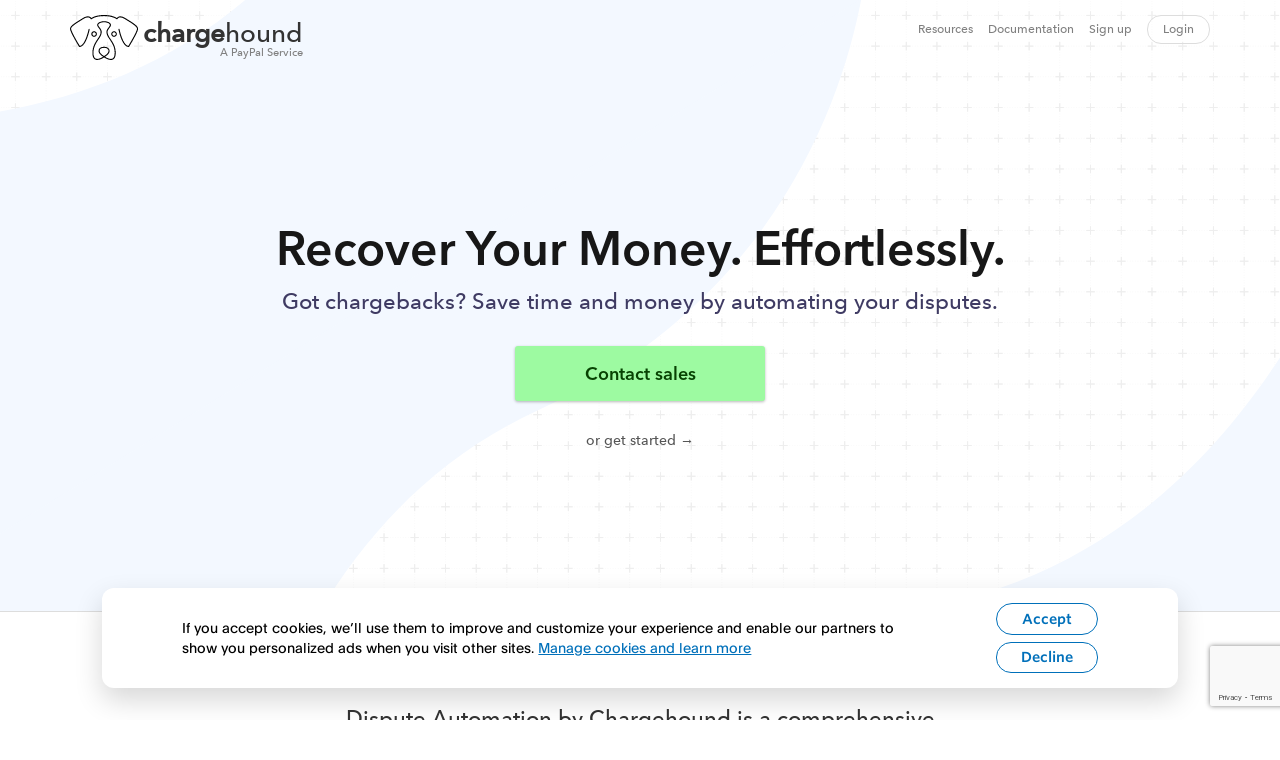

--- FILE ---
content_type: text/html; charset=UTF-8
request_url: https://www.chargehound.com/
body_size: 135534
content:
<!DOCTYPE html>
<html lang="en">
<head>
<meta charset="utf-8">
<meta name="viewport" content="width=device-width, initial-scale=1, maximum-scale=1, user-scalable=0"/>
<link rel="apple-touch-icon" sizes="180x180" href="/static/favicons/apple-touch-icon.png?v=c6de92982ae54b11fc6790dc6e03b244af981541253324ec0c38a8b7ee2d32e8c28a690c4eca7b4cbcf68e0fb3cc3b79ab754dca80d115fb2c5c5889385520be">
<link rel="icon" type="image/png" sizes="32x32" href="/static/favicons/favicon-32x32.png?v=bb43eae1aef1dd93ecbb71de15b7c78a32dec3ac2aaee3d1ebc113b173e96af7e0eac1dff7ab294152125288a9411174a50481cb618bba51c2f935f90ecc61fb">
<link rel="icon" type="image/png" sizes="16x16" href="/static/favicons/favicon-16x16.png?v=7cbe8896f2612ba8fa2182808981e0906461f78257a240701769ff754771748e5a9710e6b3bded10d0ff36502590007038319d40ef66afed2ea620539cbfd409">
<link rel="shortcut icon" href="/static/favicons/favicon.ico?v=f48552a333f53baea8d29d4317ce40427374056eff9ef5f53a84df6e0b15e4f2f466f6644aa191c351d1d24e4d957150cff4c7ed66138f623d939c39cf2f8497" type="image/x-icon">
<link rel="manifest" href="/static/favicons/site.webmanifest?v=8c0bac6dc6d1da4472bf0907a105296c23fcba9589639ae9de86517dbf703b4d24e05fb17a70f807187aa4710091490eb39758aec49e77bb1144e49934880005">
<link rel="mask-icon" href="/static/favicons/safari-pinned-tab.svg?v=677ccfc7da6effdbd45a261487d8c86926a2a982947f80b0f4122435d711c6a2a47d984dc7114a2ec367ed5acbcbc6d33b58919e1a3b21fee75affe63ed54f8b" color="#5bbad5">
<meta name="msapplication-config" content="/static/favicons/browserconfig.xml?v=2e3207b70d7394aa5665672f4d6e553c7a2269c2ce191b235da1bdf37231ac4bd68aa0a5a63db88dfd6394ae5907c38b7c3918334c9ce6d69a93728c75fec217" />
<meta name="msapplication-TileColor" content="##ffffff">
<meta name="theme-color" content="#ffffff">
<meta name="apple-mobile-web-app-capable" content="yes"/>
<meta http-equiv="X-UA-Compatible" content="IE=edge,chrome=1"/>


<meta name="twitter:card" content="summary_large_image">
<meta name="twitter:title" content="Chargehound - Automate credit card disputes and chargebacks">
<meta name="twitter:description" content="Recover money and time with a single call. Chargehound helps you automate the creation and submission of dispute responses to deal with chargeback fraud.">
<meta name="twitter:image:src" content="https://www.paypalobjects.com/chargehound/chargehound-meta.png">


<meta name="description" content="Recover money and time with a single call. Chargehound helps you automate the creation and submission of dispute responses to deal with chargeback fraud.">
<meta property="og:title" content="Chargehound - Automate credit card disputes and chargebacks"/>
<meta property="og:type" content="website" />
<meta property="og:url" content="https://www.chargehound.com"/>
<meta property="og:image" content="https://www.paypalobjects.com/chargehound/chargehound-meta.png"/>
<meta property="og:site_name" content="Chargehound"/>
<meta property="og:description" content="Recover money and time with a single call. Chargehound helps you automate the creation and submission of dispute responses to deal with chargeback fraud."/>


<script type="application/json" id="policy-data">
{
"policies": ["CookieBanner"],
"nonce": "k53sYwi2E9U4IpvS2zAcfA==",
"tenant":"chargehound",
"policyData": { "country":"US", "language":"en" },
"tenantData": {"cookieDomain":".chargehound.com"}
}
</script>
<script nonce="k53sYwi2E9U4IpvS2zAcfA==">
function getPolicyData() {
if (navigator.language) {
const policyDataScript = document.getElementById('policy-data');
const policyDataString = policyDataScript.textContent.trim();
const policyData = JSON.parse(policyDataString);
let languageCode = navigator.language.slice(0,2)
let countryCode = navigator.language.slice(3,5)
policyData.policyData.language = languageCode ? languageCode : 'en'
policyData.policyData.country = countryCode ? countryCode : 'US'
policyDataScript.textContent = JSON.stringify(policyData);
}
}
getPolicyData();
</script>
<script src="https://www.paypalobjects.com/ncs/ncs.js"></script>
<title>Automate credit card disputes and chargebacks &mdash; Chargehound</title>

<link charset="utf-8" rel="stylesheet" type="text/css" href="/static/font-awesome.min.css?v=1e6d30a398f01b87c41c7f1286823d2b01dd989341b9b3d71795006518a0212321b6a428590670f39febc1b07fddac9a70917016ebab6d41d711eb2b2a807185">

<link charset="utf-8" rel="stylesheet" type="text/css" href="/static/build/main.6c66709480dd39200492.css?v=29d4c87e2f489ca5e75d0d21d8c5bd75f336fde908f1223f1e61bb59ab9061e74e511cb1ddc99a4b9d153151b14dd1508d08374fc4d88e0588f4eb5d18a77ee6">



<link charset="utf-8" rel="stylesheet" type="text/css" href="/static/build/auth.css?v=469b288379411e310348d7f224092a9aad9f3b50c5db4a9a902fe5ffe5cfb19b7ed2ae1f3f5e4424dd919114760b90867d727222bb3c2efd9ff8d6e48a7c828c">
<link charset="utf-8" rel='stylesheet' type='text/css' href='/static/jquery-ui.min.css?v=3b6456987e5ddaf8457eedc3c3f4d9ca2f3095a31adb0848a8073a9108de317ae6dd76a646a2bf33ce113d34593dff404d465d06aec346ec8ffd832ee38ac76c'>



</head>
<body >


<!-- Render an empty div so that the HTML structure is the same on test and prod -->
<div></div>


<!-- Header and Splash -->
<section class='splash-header splash'>
<div class="crosshair-bg"></div>
<svg class="bg-swoosh-left"
width="1511px" height="1555px" viewBox="0 0 1511 1555" version="1.1" xmlns="http://www.w3.org/2000/svg" xmlns:xlink="http://www.w3.org/1999/xlink">
<defs></defs>
<path d="M1453.2337,657.453152 L266.703125,653.8125 L273.985452,840.219249 C273.985452,840.219249 485.116849,1085.10006 833.354671,991.113988 C1181.59249,897.127918 1462.70312,1238.8125 1462.70312,1238.8125 L1453.2337,657.453152 Z" id="Path-2-Copy" stroke="none" fill="#F3F8FF" fill-rule="evenodd" transform="translate(864.703125, 946.312500) scale(-1, 1) rotate(40.000000) translate(-864.703125, -946.312500) "></path>
<path d="M1251.28133,277.045536 L64.7507574,273.404884 L72.0330842,459.811634 C72.0330842,459.811634 283.164481,704.692442 631.402303,610.706372 C979.640126,516.720302 1260.75076,858.404884 1260.75076,858.404884 L1251.28133,277.045536 Z" id="Path-2-Copy-2" stroke="none" fill="#F3F8FF" fill-rule="evenodd" transform="translate(662.750757, 565.904884) scale(-1, -1) rotate(-32.000000) translate(-662.750757, -565.904884) "></path>
</svg>
<svg class="bg-swoosh-right" width="1332px" height="1065px" viewBox="728 442 1332 1065" version="1.1" xmlns="http://www.w3.org/2000/svg" xmlns:xlink="http://www.w3.org/1999/xlink">
<defs></defs>
<path d="M1982.21159,685.688003 L795.681021,682.047351 L802.963348,868.4541 C802.963348,868.4541 1014.09475,1113.33491 1362.33257,1019.34884 C1710.57039,925.362768 1991.68102,1267.04735 1991.68102,1267.04735 L1982.21159,685.688003 Z" id="Path-2-Copy-3" stroke="none" fill="#F3F8FF" fill-rule="evenodd" transform="translate(1393.681021, 974.547351) scale(1, -1) rotate(27.000000) translate(-1393.681021, -974.547351) "></path>
</svg>
<header>
<div class="container">
<div class="header-groups clearfix">
<hgroup class="paypal-service">
<a class="paypal-service" href="/">
<img src="https://www.paypalobjects.com/chargehound/chargehound.svg">
<div class="text">
<h1><strong>charge</strong>hound</h1>
<h2>A PayPal Service</h2>
</div>
</a>
</hgroup>
<div class="links">
<a class="link" href="/resources">Resources</a>
<a class="link" href="/docs">Documentation</a>
<a class="link" href="/signup">Sign up</a>
<a href="/login" class="login">Login</a>
</div>
</div>
</div>
</header>
<div class="explain text-center">
<div class="container">
<hgroup class="text">
<h1>Recover Your Money. Effortlessly.</h1>
<h2>Got chargebacks? Save time and money by automating your disputes.</h2>
</hgroup>
<div class="actions">
<a id="schedule-a-demo" href="mailto:disputeautomationsupport@paypal.com" class='marketing-btn primary-call'>
Contact sales
</a>
<a class="signup-link" href="/signup">or get started &rarr;</a>
</div>
</div>
</div>
</section>
<!-- Basic Description and Customers -->
<section class='splash-what-who splash'>
<div class="container">
<h4>Dispute Automation by Chargehound is a comprehensive chargeback solution that makes handling disputes easy. Our unique system ensures dispute responses are free of human error, complete, and submitted on time.</h4>
<hr>
<p class="trusted-by">Learn more from <a href="/case-studies">our case studies</a> — we're trusted by</p>
<div class="logos first clearfix">
<div class="logo">

<img style="margin-top: 8px" title="Chargehound is trusted by Kickstarter"
alt="Chargehound is trusted by Kickstarter"
src="https://www.paypalobjects.com/chargehound/logos/kickstarter.png" />

</div>
<div class="logo">
<a href="/case-studies/hoteltonight">
<img title="Chargehound is trusted by HotelTonight"
alt="Chargehound is trusted by HotelTonight"
src="https://www.paypalobjects.com/chargehound/logos/hoteltonight.png" />
</a>
</div>
<div class="logo">
<a href="/case-studies/getaround">
<img title="Chargehound is trusted by Getaround"
alt="Chargehound is trusted by Getaround"
src="https://www.paypalobjects.com/chargehound/logos/getaround.png" />
</a>
</div>
<div class="logo">
<a href="/case-studies/taskrabbit">
<img title="Chargehound is trusted by TaskRabbit"
alt="Chargehound is trusted by TaskRabbit"
src="https://www.paypalobjects.com/chargehound/logos/taskrabbit.png" />
</a>
</div>
</div>
<div class="logos clearfix">
<div class="logo">
<a href="/case-studies/seatgeek">
<img title="Chargehound is trusted by SeatGeek"
alt="Chargehound is trusted by SeatGeek"
src="https://www.paypalobjects.com/chargehound/logos/seatgeek.png" />
</a>
</div>
<div class="logo">

<img title="Chargehound is trusted by Splash"
alt="Chargehound is trusted by Splash"
src="https://www.paypalobjects.com/chargehound/logos/splash.png" />

</div>
<div class="logo">
<a href="/case-studies/techstyle">
<img title="Chargehound is trusted by TechStyle"
alt="Chargehound is trusted by TechStyle"
src="https://www.paypalobjects.com/chargehound/logos/techstyle.png" />
</a>
</div>
<div class="logo">

<img title="Chargehound is trusted by The Honest Company"
alt="Chargehound is trusted by The Honest Company"
src="https://www.paypalobjects.com/chargehound/logos/honestco.png" />

</div>
</div>
<div class="logos clearfix">
<div class="logo">

<img title="Chargehound is trusted by HumbleBundle"
alt="Chargehound is trusted by HumbleBundle"
src="https://www.paypalobjects.com/chargehound/logos/humblebundle.png" />

</div>
<div class="logo">
<a href="/case-studies/netprotect">
<img title="Chargehound is trusted by NetProtect"
alt="Chargehound is trusted by NetProtect"
src="https://www.paypalobjects.com/chargehound/logos/netprotect.png" />
</a>
</div>
<div class="logo">

<img title="Chargehound is trusted by Teespring"
alt="Chargehound is trusted by Teespring"
src="https://www.paypalobjects.com/chargehound/logos/teespring.png" />

</div>
<div class="logo">

<img title="Chargehound is trusted by Patreon"
alt="Chargehound is trusted by Patreon"
src="https://www.paypalobjects.com/chargehound/logos/patreon.png" />

</div>
</div>
<div class="logos clearfix">
<div class="logo">
<a href="/case-studies/discord">
<img title="Chargehound is trusted by Discord"
alt="Chargehound is trusted by Discord"
src="https://www.paypalobjects.com/chargehound/logos/discord.png" />
</a>
</div>
<div class="logo">

<img title="Chargehound is trusted by Handy"
alt="Chargehound is trusted by Handy"
src="https://www.paypalobjects.com/chargehound/logos/handy.png" />

</div>
<div class="logo">

<img title="Chargehound is trusted by Skillshare"
alt="Chargehound is trusted by Skillshare"
src="https://www.paypalobjects.com/chargehound/logos/skillshare.png" />

</div>
<div class="logo">

<img title="Chargehound is trusted by Scribd"
alt="Chargehound is trusted by Scribd"
src="https://www.paypalobjects.com/chargehound/logos/scribd.png" />

</div>
</div>
</div>
</section>
<!-- How it works -->
<section class='splash-how splash'>
<div class="container">
<div>
<svg width="60px" height="58px" viewBox="540 1114 60 58" version="1.1" xmlns="http://www.w3.org/2000/svg" xmlns:xlink="http://www.w3.org/1999/xlink">
<defs></defs>
<g id="gears" stroke="none" stroke-width="1" fill="none" fill-rule="evenodd" transform="translate(540.000000, 1114.000000)">
<circle id="Oval-5" fill="#9DFAA1" cx="41.5" cy="31.5" r="18.5"></circle>
<image id="noun_630163_cc" opacity="0.620000005" x="0" y="0" width="58" height="58" xlink:href="[data-uri]"></image>
</g>
</svg>
</div>
<h3>How it works</h3>
<hr>
<div class="steps clearfix">
<div class="step">
Dispute Automation securely pulls data and evidence from your payment processor so you don’t waste time collecting data.
</div>
<div class="step">
Then, our system automatically creates and submits responses on your behalf as chargebacks come in. It's that simple.
</div>
<div class="step">
There are no fixed fees! We only get paid when you do, so it's our mission to continually increase your win rate.
</div>
</div>
</div>
</section>
<!-- Features -->
<section class='splash-features splash'>
<div class="container">
<h3>Key features</h3>
<hr>
</div>
<div class='features'>
<div class="feature-row clearfix">
<div class="feature">
<div class="icon dash">
<svg width="71px" height="66px" viewBox="261 1866 71 66" version="1.1" xmlns="http://www.w3.org/2000/svg" xmlns:xlink="http://www.w3.org/1999/xlink">
<defs></defs>
<g id="dial" stroke="none" stroke-width="1" fill="none" fill-rule="evenodd" transform="translate(261.000000, 1866.000000)">
<circle id="Oval-4" fill="#9DFAA1" cx="42.5" cy="37.5" r="28.5"></circle>
<image id="noun_681954_cc" opacity="0.75" x="0" y="0" width="59" height="59" xlink:href="[data-uri]"></image>
</g>
</svg>
</div>
<p>User-friendly dashboard and real time statistics to help you manage and understand your chargebacks. Navigate your disputes like a pro.</p>
</div>
<div class="feature">
<div class="icon template">
<svg width="54px" height="60px" viewBox="840 1863 54 60" version="1.1" xmlns="http://www.w3.org/2000/svg" xmlns:xlink="http://www.w3.org/1999/xlink">
<defs></defs>
<g id="templates" stroke="none" stroke-width="1" fill="none" fill-rule="evenodd" transform="translate(841.000000, 1863.000000)">
<rect id="Rectangle-11" fill="#9DFAA1" x="17" y="0" width="33" height="52"></rect>
<g id="Group-2" opacity="0.75" transform="translate(0.000000, 3.000000)">
<image id="noun_549236_cc" x="6" y="0" width="40" height="57" xlink:href="[data-uri]"></image>
<rect id="Rectangle-4" fill="#FFFFFF" x="4" y="27" width="7" height="7"></rect>
<rect id="Rectangle-4-Copy" fill="#9DFAA1" x="43" y="27" width="7" height="7"></rect>
<rect id="Rectangle-2" fill="#9DFAA1" x="17" y="18" width="20" height="28"></rect>
<image id="noun_549236_cc-copy" transform="translate(9.583333, 30.112299) rotate(-270.000000) translate(-9.583333, -30.112299) " x="2.47103387" y="20.5289661" width="14.2245989" height="19.1666667" xlink:href="[data-uri]"></image>
<image id="noun_549236_cc-copy-2" transform="translate(42.583333, 30.112299) scale(-1, 1) rotate(-270.000000) translate(-42.583333, -30.112299) " x="35.4710339" y="20.5289661" width="14.2245989" height="19.1666667" xlink:href="[data-uri]"></image>
</g>
</g>
</svg>
</div>
<p>Comprehensive response templates do all the hard work for you — pulling in evidence like shipping information, customer payment histories, and more.</p>
</div>
</div>
<div class="feature-row clearfix">
<div class="feature">
<div class="icon eye">
<svg width="71px" height="48px" viewBox="258 2098 71 48" version="1.1" xmlns="http://www.w3.org/2000/svg" xmlns:xlink="http://www.w3.org/1999/xlink">
<defs></defs>
<g id="eye-full" stroke="none" stroke-width="1" fill="none" fill-rule="evenodd" transform="translate(258.000000, 2098.000000)">
<circle id="Oval-4-Copy" fill="#9DFAA1" cx="28.5" cy="19.5" r="19.5"></circle>
<g id="eye" opacity="0.75" transform="translate(0.000000, 1.000000)">
<image id="noun_677846_cc" x="0" y="7" width="61.875" height="39.5121951" xlink:href="[data-uri]"></image>
<ellipse id="Oval-2" fill="#FFFFFF" cx="56.5700622" cy="14.75" rx="8.57006217" ry="8.75"></ellipse>
<image id="noun_800695_cc" x="48" y="0" width="23" height="24" xlink:href="[data-uri]"></image>
</g>
</g>
</svg>
</div>
<p>Manual review options and fraud scoring ensure a human sees trickier cases, while everything else can be automated.</p>
</div>
<div class="feature">
<div class="icon secure">
<svg width="74px" height="70px" viewBox="850 2086 74 70" version="1.1" xmlns="http://www.w3.org/2000/svg" xmlns:xlink="http://www.w3.org/1999/xlink">
<defs></defs>
<g id="lock" stroke="none" stroke-width="1" fill="none" fill-rule="evenodd" transform="translate(850.000000, 2086.000000)">
<rect id="Rectangle-12" fill="#9DFAA1" x="5" y="16" width="59" height="38"></rect>
<g id="Group-5" opacity="0.75">
<image id="noun_607873_cc" x="0" y="18" width="57" height="52" xlink:href="[data-uri]"></image>
<ellipse id="Oval-3" fill="#FFFFFF" cx="51.5" cy="25" rx="16.5" ry="19"></ellipse>
<image id="noun_579256_cc" x="35" y="0" width="39" height="45" xlink:href="[data-uri]"></image>
</g>
</g>
</svg>
</div>
<p>Easily integrate with our secure API for end-to-end automation. Never miss a deadline or response again.</p>
</div>
</div>
</div>
</section>
<!-- Calculator -->
<section id='roi-calculator' class='splash-calculator splash'>
<div class="crosshair-bg"></div>
<svg class="bg-swoosh" width="1309px" height="508px" viewBox="-124 2617 1309 508" version="1.1" xmlns="http://www.w3.org/2000/svg" xmlns:xlink="http://www.w3.org/1999/xlink">
<defs></defs>
<path d="M1185,2617 L-123.464844,2617 C-123.464844,2617 7.546875,2787.28906 119.316406,2850.47656 C231.085938,2913.66406 358.883109,2954.79593 555.651546,2908.41406 C903.889368,2826.32813 1185,3124.75 1185,3124.75 L1185,2617 Z" id="Path-2" stroke="none" fill="#BFACFF" fill-rule="evenodd" transform="translate(530.767578, 2870.875000) scale(-1, 1) rotate(-180.000000) translate(-530.767578, -2870.875000) "></path>
</svg>
<div class="container">
<h3>You could recover <span class="highlight" id="amount-saved">$25,000</span></span> and save <span class="highlight" id="time-saved">250 hours</span> every month with Dispute Automation!</h3>
<div class="calculator-container">
<div class="calculator">
<div class="input-slider">
<div class="input-backing">
<div id="average-amount" class="slider">
<div class="ui-slider-handle">
<div id="user-average-amount" class="ui-slider-flag">
$100
</div>
</div>
</div>
</div>
</div>
<p class="slider-label">Average chargeback amount</p>
<div class="input-slider">
<div class="input-backing">
<div id="num-chargebacks" class="slider">
<div class="ui-slider-handle">
<div id="user-num-chargebacks" class="ui-slider-flag">
500
</div>
</div>
</div>
</div>
</div>
<p class="slider-label">Number of chargebacks per month</p>
<div class="input-slider">
<div class="input-backing">
<div id="time-spent" class="slider">
<div class="ui-slider-handle">
<div id="user-time-spent" class="ui-slider-flag">
30 mins
</div>
</div>
</div>
</div>
</div>
<p class="slider-label">Time spent preparing a dispute response</p>
</div>
<div class="learn-more">
<div class="title">
Learn how to recover even more money!
</div>
<p>
Want to learn more about winning disputes? We’ll send you some tips — as well as a shareable analysis of how much time and money you can recover with Dispute Automation.
</p>
<div class="clearfix">
<form class="tips" action="/tips" method="POST" validate>
<div id="tips-alert" class="alert" style="display:none;">
</div>
<input name="email" type="email" placeholder="Your email" required /> <button type="submit" class="marketing-btn">Send me tips</button>
<input type="hidden" name="_xsrf" value="2|d92ab04c|aa60feb5868c55c89b3bc8644d76e791|1769020280"/>
</form>
</div>
</div>
</div>
</div>
</section>
<!-- Setup -->
<section class='splash-setup splash'>
<div class="container">
<h3>Getting set up is easy</h3>
<a href="/how-it-works"" class="sub-link">Learn more</a>
<div class="setup-info clearfix">
<div class="partners clearfix">
<div>
<div class="partner">
<div class="img-container">
<div class="centerer"></div>
<img alt="Braintree" title="Braintree" id='braintree' src="https://www.paypalobjects.com/chargehound/logos/braintree.png" />
</div>
</div>
<div class="partner">
<div class="img-container">
<div class="centerer"></div>
<img alt="PayPal" title="PayPal" id='paypal' src="https://www.paypalobjects.com/chargehound/logos/paypal-black.png" />
</div>
</div>
</div>
<div>
<div class="partner">
<div class="img-container">
<div class="centerer"></div>
<img alt="Stripe" title="Stripe" src="https://www.paypalobjects.com/chargehound/logos/stripe.png" />
</div>
</div>
<div class="partner">
<div class="img-container">
<div class="centerer"></div>
<img alt="Vantiv" title="Vantiv" src="https://www.paypalobjects.com/chargehound/logos/vantiv.png" />
</div>
</div>
</div>
</div>
<div class="more-info">
<p>
One-on-one support and thorough documentation ensure your Dispute Automation setup is quick and easy. Since Dispute Automation integrates securely and natively with Braintree, PayPal, Stripe, and Vantiv, automating your chargebacks is a breeze.
</p>
</div>
</div>
<p class="note">
Using another payment gateway? <a href="mailto:help@chargehound.com?subject=Payment Gateway Request">Let us know</a> — we facilitate custom integrations all the time and can likely work with you.
</p>
</div>
</section>
<!-- Quote -->
<section class='splash-quote splash'>
<div class="container">
<div class="quote">
“Once we started automating our chargebacks, revenue recovery scaled 8X in a matter of months. We never expected it to have this much of a positive impact.”
</div>
<img class="logo" style="height: 35px;" src="https://www.paypalobjects.com/chargehound/logos/handy.png" />
<div class="customer">
Jean Edugene, Operations Manager at Handy
</div>
</div>
</section>
<!-- Final CTA -->
<section class='splash-finish splash'>
<div class="container">
<h3>
Get started for free.
</h3>
<p>
Sign up now, and we’ll help you get set up.
</p>
<a id="schedule-a-demo" href="mailto:disputeautomationsupport@paypal.com" class='marketing-btn end-call'>
Contact sales
</a>
<a class="signup-secondary" href="/signup">or get started &rarr;</a>
</div>
</section>
<footer>
<div class="container clearfix">
<div class="links">
<a href="/terms">Terms</a> &bull; <a href="/privacy">Privacy</a> &bull; <a href="/security">Security</a> &bull; <a target='_blank' rel='noopener noreferrer' href='https://www.paypal-status.com/product/production'>Status</a> <br/> <a href="/support">Help &amp; Support</a> &bull; <a href="/about">About</a> &bull;<a onclick="manageCookiePreferences()" class="link pointer">Manage Cookies</a>
</div>
<div class="copyright">
<div>&copy; 2026 </div>
</div>
</div>
</footer>




<script charset="utf-8" type="text/javascript" src="/static/jquery.min.js?v=e7d3b76ee3e12722050704453907a76e493e6463264b18bc73f5d1e67032f054827e2bc4482022922a0545c05d520db24057c96023dfd0c7246697761f55a0c3"></script>
<script charset="utf-8" type="text/javascript" src="/static/jquery-ui.min.js?v=a40c3dc853130dd1783df34a2b15a35e8252328013743cdfd3105d14f670093c00238a9d986d540e5f50df0dd3293856ac2c182dfa04c573152dc393a1c4eb82"></script>
<script charset="utf-8" type="text/javascript" src="/static/jquery.ui.touch-punch.min.js?v=d1b12d2b451235df7a3273b85e11fc8e1bf79f2445d1e2bcee92647baa6461fddc334b83221349cbd96dbb3aa0ca9a08157c37252ba2cb4e2d564e008e965d67"></script>


<script src="https://www.google.com/recaptcha/api.js?render=6LeYIrgUAAAAAEmEa-fA-m91P7Rb9KBxfOxSZOt0"></script>
<script>
$(function() {
var formatThousands = function (value) {
return value.toString().replace(/\B(?=(\d{3})+(?!\d))/g, ",");
}
var recalculate = function (options) {
var averageAmount = options.averageAmount || $('#average-amount').slider('value')
var numberOfChargebacks = options.numberOfChargebacks || $('#num-chargebacks').slider('value')
var timeSpent = options.timeSpent || $('#time-spent').slider('value')
$("#amount-saved").text("$" + formatThousands(parseInt(Math.ceil(averageAmount * numberOfChargebacks/2))))
var numberOfHours = Math.max(1, parseInt(numberOfChargebacks * timeSpent / 60))
$("#time-saved").text("" + formatThousands(numberOfHours) + " hour" + (numberOfHours === 1 ? "" : "s"))
}
var formatMinutes = function (value) {
return formatThousands(value) + " mins";
}
var formatDollars = function (value) {
return "$"+ formatThousands(value);
}
function getXSRFCookie () {
// When running tests in Node no document is available
if (typeof document !== 'undefined') {
var parts = document.cookie.split('_xsrf' + '=')
if (parts.length === 2) return parts.pop().split(';').shift()
} else {
return ''
}
}
$("form.tips").on("submit", function (e) {
e.preventDefault();
var $tipsAlert = $("#tips-alert");
$tipsAlert.hide().toggleClass('alert-danger', false);
var $form = $(this);
var url = $form.attr('action');
var $button = $form.find('button');
$button.prop('disabled', true);
var avgAmount = $("#user-average-amount").text(),
numChargebacks = $("#user-num-chargebacks").text(),
timeSpent = $("#user-time-spent").text(),
amountSaved = $("#amount-saved").text(),
timeSaved = $("#time-saved").text();
var emailForm = $form.find('input[type=email]')[0]
grecaptcha.ready(function() {
// Get a new token for every submit
grecaptcha.execute("6LeYIrgUAAAAAEmEa-fA-m91P7Rb9KBxfOxSZOt0", {action: 'tips'}).then(function(captchaToken) {
$.ajax({
'url': url,
'method': "POST",
'data': {
'email': emailForm.value,
'average_amount': avgAmount,
'chargebacks': numChargebacks,
'time_spent': timeSpent,
'amount_saved': amountSaved,
'time_saved': timeSaved,
'captcha': captchaToken,
'_xsrf' : getXSRFCookie()
}
}).done(function (response) {
$tipsAlert.text(response.message).toggleClass("alert-success", true).show()
$button.remove();
$(emailForm).remove();
}).fail(function(response) {
$tipsAlert.text(response.responseJSON ? response.responseJSON.message : "Something went wrong. Please try again. If the problem persists, get in touch with help@chargehound.com and we can help.").toggleClass("alert-danger", true).show();
$button.prop('disabled', false);
});
});
});
return false;
});
$("#average-amount").slider({
classes: {
"ui-slider-handle": "ui-slider-handle slider-handle"
},
range: "min",
value: 100,
min: 5,
max: 1000,
slide: function(event, ui) {
$(ui.handle).find('.ui-slider-flag').text(formatDollars(ui.value.toString()));
recalculate({averageAmount: ui.value});
}
});
$("#num-chargebacks").slider({
classes: {
"ui-slider-handle": "ui-slider-handle slider-handle"
},
range: "min",
value: 500,
min: 1,
max: 1000,
slide: function(event, ui) {
$(ui.handle).find('.ui-slider-flag').text(formatThousands(ui.value));
recalculate({numberOfChargebacks: ui.value});
}
});
$("#time-spent").slider({
classes: {
"ui-slider-handle": "ui-slider-handle slider-handle"
},
value: 30,
min: 5,
max: 60,
range: "min",
slide: function(event, ui) {
$(ui.handle).find('.ui-slider-flag').text(formatMinutes(ui.value));
recalculate({timeSpent: ui.value});
}
});
});
</script>

<noscript id="noscript-warning">Chargehound works best with JavaScript enabled. You will not be able to view some pages or perform some actions without enabling JavaScript. Here are the <a href="http://www.enable-javascript.com/" target="_blank">
instructions for how to enable JavaScript in your web browser</a>.</noscript>
</body>
<script nonce="k53sYwi2E9U4IpvS2zAcfA==">
document.addEventListener('click', function(){})
</script>
</html>


--- FILE ---
content_type: text/html; charset=utf-8
request_url: https://www.google.com/recaptcha/api2/anchor?ar=1&k=6LeYIrgUAAAAAEmEa-fA-m91P7Rb9KBxfOxSZOt0&co=aHR0cHM6Ly93d3cuY2hhcmdlaG91bmQuY29tOjQ0Mw..&hl=en&v=PoyoqOPhxBO7pBk68S4YbpHZ&size=invisible&anchor-ms=20000&execute-ms=30000&cb=zhx7ul7qnjl0
body_size: 48634
content:
<!DOCTYPE HTML><html dir="ltr" lang="en"><head><meta http-equiv="Content-Type" content="text/html; charset=UTF-8">
<meta http-equiv="X-UA-Compatible" content="IE=edge">
<title>reCAPTCHA</title>
<style type="text/css">
/* cyrillic-ext */
@font-face {
  font-family: 'Roboto';
  font-style: normal;
  font-weight: 400;
  font-stretch: 100%;
  src: url(//fonts.gstatic.com/s/roboto/v48/KFO7CnqEu92Fr1ME7kSn66aGLdTylUAMa3GUBHMdazTgWw.woff2) format('woff2');
  unicode-range: U+0460-052F, U+1C80-1C8A, U+20B4, U+2DE0-2DFF, U+A640-A69F, U+FE2E-FE2F;
}
/* cyrillic */
@font-face {
  font-family: 'Roboto';
  font-style: normal;
  font-weight: 400;
  font-stretch: 100%;
  src: url(//fonts.gstatic.com/s/roboto/v48/KFO7CnqEu92Fr1ME7kSn66aGLdTylUAMa3iUBHMdazTgWw.woff2) format('woff2');
  unicode-range: U+0301, U+0400-045F, U+0490-0491, U+04B0-04B1, U+2116;
}
/* greek-ext */
@font-face {
  font-family: 'Roboto';
  font-style: normal;
  font-weight: 400;
  font-stretch: 100%;
  src: url(//fonts.gstatic.com/s/roboto/v48/KFO7CnqEu92Fr1ME7kSn66aGLdTylUAMa3CUBHMdazTgWw.woff2) format('woff2');
  unicode-range: U+1F00-1FFF;
}
/* greek */
@font-face {
  font-family: 'Roboto';
  font-style: normal;
  font-weight: 400;
  font-stretch: 100%;
  src: url(//fonts.gstatic.com/s/roboto/v48/KFO7CnqEu92Fr1ME7kSn66aGLdTylUAMa3-UBHMdazTgWw.woff2) format('woff2');
  unicode-range: U+0370-0377, U+037A-037F, U+0384-038A, U+038C, U+038E-03A1, U+03A3-03FF;
}
/* math */
@font-face {
  font-family: 'Roboto';
  font-style: normal;
  font-weight: 400;
  font-stretch: 100%;
  src: url(//fonts.gstatic.com/s/roboto/v48/KFO7CnqEu92Fr1ME7kSn66aGLdTylUAMawCUBHMdazTgWw.woff2) format('woff2');
  unicode-range: U+0302-0303, U+0305, U+0307-0308, U+0310, U+0312, U+0315, U+031A, U+0326-0327, U+032C, U+032F-0330, U+0332-0333, U+0338, U+033A, U+0346, U+034D, U+0391-03A1, U+03A3-03A9, U+03B1-03C9, U+03D1, U+03D5-03D6, U+03F0-03F1, U+03F4-03F5, U+2016-2017, U+2034-2038, U+203C, U+2040, U+2043, U+2047, U+2050, U+2057, U+205F, U+2070-2071, U+2074-208E, U+2090-209C, U+20D0-20DC, U+20E1, U+20E5-20EF, U+2100-2112, U+2114-2115, U+2117-2121, U+2123-214F, U+2190, U+2192, U+2194-21AE, U+21B0-21E5, U+21F1-21F2, U+21F4-2211, U+2213-2214, U+2216-22FF, U+2308-230B, U+2310, U+2319, U+231C-2321, U+2336-237A, U+237C, U+2395, U+239B-23B7, U+23D0, U+23DC-23E1, U+2474-2475, U+25AF, U+25B3, U+25B7, U+25BD, U+25C1, U+25CA, U+25CC, U+25FB, U+266D-266F, U+27C0-27FF, U+2900-2AFF, U+2B0E-2B11, U+2B30-2B4C, U+2BFE, U+3030, U+FF5B, U+FF5D, U+1D400-1D7FF, U+1EE00-1EEFF;
}
/* symbols */
@font-face {
  font-family: 'Roboto';
  font-style: normal;
  font-weight: 400;
  font-stretch: 100%;
  src: url(//fonts.gstatic.com/s/roboto/v48/KFO7CnqEu92Fr1ME7kSn66aGLdTylUAMaxKUBHMdazTgWw.woff2) format('woff2');
  unicode-range: U+0001-000C, U+000E-001F, U+007F-009F, U+20DD-20E0, U+20E2-20E4, U+2150-218F, U+2190, U+2192, U+2194-2199, U+21AF, U+21E6-21F0, U+21F3, U+2218-2219, U+2299, U+22C4-22C6, U+2300-243F, U+2440-244A, U+2460-24FF, U+25A0-27BF, U+2800-28FF, U+2921-2922, U+2981, U+29BF, U+29EB, U+2B00-2BFF, U+4DC0-4DFF, U+FFF9-FFFB, U+10140-1018E, U+10190-1019C, U+101A0, U+101D0-101FD, U+102E0-102FB, U+10E60-10E7E, U+1D2C0-1D2D3, U+1D2E0-1D37F, U+1F000-1F0FF, U+1F100-1F1AD, U+1F1E6-1F1FF, U+1F30D-1F30F, U+1F315, U+1F31C, U+1F31E, U+1F320-1F32C, U+1F336, U+1F378, U+1F37D, U+1F382, U+1F393-1F39F, U+1F3A7-1F3A8, U+1F3AC-1F3AF, U+1F3C2, U+1F3C4-1F3C6, U+1F3CA-1F3CE, U+1F3D4-1F3E0, U+1F3ED, U+1F3F1-1F3F3, U+1F3F5-1F3F7, U+1F408, U+1F415, U+1F41F, U+1F426, U+1F43F, U+1F441-1F442, U+1F444, U+1F446-1F449, U+1F44C-1F44E, U+1F453, U+1F46A, U+1F47D, U+1F4A3, U+1F4B0, U+1F4B3, U+1F4B9, U+1F4BB, U+1F4BF, U+1F4C8-1F4CB, U+1F4D6, U+1F4DA, U+1F4DF, U+1F4E3-1F4E6, U+1F4EA-1F4ED, U+1F4F7, U+1F4F9-1F4FB, U+1F4FD-1F4FE, U+1F503, U+1F507-1F50B, U+1F50D, U+1F512-1F513, U+1F53E-1F54A, U+1F54F-1F5FA, U+1F610, U+1F650-1F67F, U+1F687, U+1F68D, U+1F691, U+1F694, U+1F698, U+1F6AD, U+1F6B2, U+1F6B9-1F6BA, U+1F6BC, U+1F6C6-1F6CF, U+1F6D3-1F6D7, U+1F6E0-1F6EA, U+1F6F0-1F6F3, U+1F6F7-1F6FC, U+1F700-1F7FF, U+1F800-1F80B, U+1F810-1F847, U+1F850-1F859, U+1F860-1F887, U+1F890-1F8AD, U+1F8B0-1F8BB, U+1F8C0-1F8C1, U+1F900-1F90B, U+1F93B, U+1F946, U+1F984, U+1F996, U+1F9E9, U+1FA00-1FA6F, U+1FA70-1FA7C, U+1FA80-1FA89, U+1FA8F-1FAC6, U+1FACE-1FADC, U+1FADF-1FAE9, U+1FAF0-1FAF8, U+1FB00-1FBFF;
}
/* vietnamese */
@font-face {
  font-family: 'Roboto';
  font-style: normal;
  font-weight: 400;
  font-stretch: 100%;
  src: url(//fonts.gstatic.com/s/roboto/v48/KFO7CnqEu92Fr1ME7kSn66aGLdTylUAMa3OUBHMdazTgWw.woff2) format('woff2');
  unicode-range: U+0102-0103, U+0110-0111, U+0128-0129, U+0168-0169, U+01A0-01A1, U+01AF-01B0, U+0300-0301, U+0303-0304, U+0308-0309, U+0323, U+0329, U+1EA0-1EF9, U+20AB;
}
/* latin-ext */
@font-face {
  font-family: 'Roboto';
  font-style: normal;
  font-weight: 400;
  font-stretch: 100%;
  src: url(//fonts.gstatic.com/s/roboto/v48/KFO7CnqEu92Fr1ME7kSn66aGLdTylUAMa3KUBHMdazTgWw.woff2) format('woff2');
  unicode-range: U+0100-02BA, U+02BD-02C5, U+02C7-02CC, U+02CE-02D7, U+02DD-02FF, U+0304, U+0308, U+0329, U+1D00-1DBF, U+1E00-1E9F, U+1EF2-1EFF, U+2020, U+20A0-20AB, U+20AD-20C0, U+2113, U+2C60-2C7F, U+A720-A7FF;
}
/* latin */
@font-face {
  font-family: 'Roboto';
  font-style: normal;
  font-weight: 400;
  font-stretch: 100%;
  src: url(//fonts.gstatic.com/s/roboto/v48/KFO7CnqEu92Fr1ME7kSn66aGLdTylUAMa3yUBHMdazQ.woff2) format('woff2');
  unicode-range: U+0000-00FF, U+0131, U+0152-0153, U+02BB-02BC, U+02C6, U+02DA, U+02DC, U+0304, U+0308, U+0329, U+2000-206F, U+20AC, U+2122, U+2191, U+2193, U+2212, U+2215, U+FEFF, U+FFFD;
}
/* cyrillic-ext */
@font-face {
  font-family: 'Roboto';
  font-style: normal;
  font-weight: 500;
  font-stretch: 100%;
  src: url(//fonts.gstatic.com/s/roboto/v48/KFO7CnqEu92Fr1ME7kSn66aGLdTylUAMa3GUBHMdazTgWw.woff2) format('woff2');
  unicode-range: U+0460-052F, U+1C80-1C8A, U+20B4, U+2DE0-2DFF, U+A640-A69F, U+FE2E-FE2F;
}
/* cyrillic */
@font-face {
  font-family: 'Roboto';
  font-style: normal;
  font-weight: 500;
  font-stretch: 100%;
  src: url(//fonts.gstatic.com/s/roboto/v48/KFO7CnqEu92Fr1ME7kSn66aGLdTylUAMa3iUBHMdazTgWw.woff2) format('woff2');
  unicode-range: U+0301, U+0400-045F, U+0490-0491, U+04B0-04B1, U+2116;
}
/* greek-ext */
@font-face {
  font-family: 'Roboto';
  font-style: normal;
  font-weight: 500;
  font-stretch: 100%;
  src: url(//fonts.gstatic.com/s/roboto/v48/KFO7CnqEu92Fr1ME7kSn66aGLdTylUAMa3CUBHMdazTgWw.woff2) format('woff2');
  unicode-range: U+1F00-1FFF;
}
/* greek */
@font-face {
  font-family: 'Roboto';
  font-style: normal;
  font-weight: 500;
  font-stretch: 100%;
  src: url(//fonts.gstatic.com/s/roboto/v48/KFO7CnqEu92Fr1ME7kSn66aGLdTylUAMa3-UBHMdazTgWw.woff2) format('woff2');
  unicode-range: U+0370-0377, U+037A-037F, U+0384-038A, U+038C, U+038E-03A1, U+03A3-03FF;
}
/* math */
@font-face {
  font-family: 'Roboto';
  font-style: normal;
  font-weight: 500;
  font-stretch: 100%;
  src: url(//fonts.gstatic.com/s/roboto/v48/KFO7CnqEu92Fr1ME7kSn66aGLdTylUAMawCUBHMdazTgWw.woff2) format('woff2');
  unicode-range: U+0302-0303, U+0305, U+0307-0308, U+0310, U+0312, U+0315, U+031A, U+0326-0327, U+032C, U+032F-0330, U+0332-0333, U+0338, U+033A, U+0346, U+034D, U+0391-03A1, U+03A3-03A9, U+03B1-03C9, U+03D1, U+03D5-03D6, U+03F0-03F1, U+03F4-03F5, U+2016-2017, U+2034-2038, U+203C, U+2040, U+2043, U+2047, U+2050, U+2057, U+205F, U+2070-2071, U+2074-208E, U+2090-209C, U+20D0-20DC, U+20E1, U+20E5-20EF, U+2100-2112, U+2114-2115, U+2117-2121, U+2123-214F, U+2190, U+2192, U+2194-21AE, U+21B0-21E5, U+21F1-21F2, U+21F4-2211, U+2213-2214, U+2216-22FF, U+2308-230B, U+2310, U+2319, U+231C-2321, U+2336-237A, U+237C, U+2395, U+239B-23B7, U+23D0, U+23DC-23E1, U+2474-2475, U+25AF, U+25B3, U+25B7, U+25BD, U+25C1, U+25CA, U+25CC, U+25FB, U+266D-266F, U+27C0-27FF, U+2900-2AFF, U+2B0E-2B11, U+2B30-2B4C, U+2BFE, U+3030, U+FF5B, U+FF5D, U+1D400-1D7FF, U+1EE00-1EEFF;
}
/* symbols */
@font-face {
  font-family: 'Roboto';
  font-style: normal;
  font-weight: 500;
  font-stretch: 100%;
  src: url(//fonts.gstatic.com/s/roboto/v48/KFO7CnqEu92Fr1ME7kSn66aGLdTylUAMaxKUBHMdazTgWw.woff2) format('woff2');
  unicode-range: U+0001-000C, U+000E-001F, U+007F-009F, U+20DD-20E0, U+20E2-20E4, U+2150-218F, U+2190, U+2192, U+2194-2199, U+21AF, U+21E6-21F0, U+21F3, U+2218-2219, U+2299, U+22C4-22C6, U+2300-243F, U+2440-244A, U+2460-24FF, U+25A0-27BF, U+2800-28FF, U+2921-2922, U+2981, U+29BF, U+29EB, U+2B00-2BFF, U+4DC0-4DFF, U+FFF9-FFFB, U+10140-1018E, U+10190-1019C, U+101A0, U+101D0-101FD, U+102E0-102FB, U+10E60-10E7E, U+1D2C0-1D2D3, U+1D2E0-1D37F, U+1F000-1F0FF, U+1F100-1F1AD, U+1F1E6-1F1FF, U+1F30D-1F30F, U+1F315, U+1F31C, U+1F31E, U+1F320-1F32C, U+1F336, U+1F378, U+1F37D, U+1F382, U+1F393-1F39F, U+1F3A7-1F3A8, U+1F3AC-1F3AF, U+1F3C2, U+1F3C4-1F3C6, U+1F3CA-1F3CE, U+1F3D4-1F3E0, U+1F3ED, U+1F3F1-1F3F3, U+1F3F5-1F3F7, U+1F408, U+1F415, U+1F41F, U+1F426, U+1F43F, U+1F441-1F442, U+1F444, U+1F446-1F449, U+1F44C-1F44E, U+1F453, U+1F46A, U+1F47D, U+1F4A3, U+1F4B0, U+1F4B3, U+1F4B9, U+1F4BB, U+1F4BF, U+1F4C8-1F4CB, U+1F4D6, U+1F4DA, U+1F4DF, U+1F4E3-1F4E6, U+1F4EA-1F4ED, U+1F4F7, U+1F4F9-1F4FB, U+1F4FD-1F4FE, U+1F503, U+1F507-1F50B, U+1F50D, U+1F512-1F513, U+1F53E-1F54A, U+1F54F-1F5FA, U+1F610, U+1F650-1F67F, U+1F687, U+1F68D, U+1F691, U+1F694, U+1F698, U+1F6AD, U+1F6B2, U+1F6B9-1F6BA, U+1F6BC, U+1F6C6-1F6CF, U+1F6D3-1F6D7, U+1F6E0-1F6EA, U+1F6F0-1F6F3, U+1F6F7-1F6FC, U+1F700-1F7FF, U+1F800-1F80B, U+1F810-1F847, U+1F850-1F859, U+1F860-1F887, U+1F890-1F8AD, U+1F8B0-1F8BB, U+1F8C0-1F8C1, U+1F900-1F90B, U+1F93B, U+1F946, U+1F984, U+1F996, U+1F9E9, U+1FA00-1FA6F, U+1FA70-1FA7C, U+1FA80-1FA89, U+1FA8F-1FAC6, U+1FACE-1FADC, U+1FADF-1FAE9, U+1FAF0-1FAF8, U+1FB00-1FBFF;
}
/* vietnamese */
@font-face {
  font-family: 'Roboto';
  font-style: normal;
  font-weight: 500;
  font-stretch: 100%;
  src: url(//fonts.gstatic.com/s/roboto/v48/KFO7CnqEu92Fr1ME7kSn66aGLdTylUAMa3OUBHMdazTgWw.woff2) format('woff2');
  unicode-range: U+0102-0103, U+0110-0111, U+0128-0129, U+0168-0169, U+01A0-01A1, U+01AF-01B0, U+0300-0301, U+0303-0304, U+0308-0309, U+0323, U+0329, U+1EA0-1EF9, U+20AB;
}
/* latin-ext */
@font-face {
  font-family: 'Roboto';
  font-style: normal;
  font-weight: 500;
  font-stretch: 100%;
  src: url(//fonts.gstatic.com/s/roboto/v48/KFO7CnqEu92Fr1ME7kSn66aGLdTylUAMa3KUBHMdazTgWw.woff2) format('woff2');
  unicode-range: U+0100-02BA, U+02BD-02C5, U+02C7-02CC, U+02CE-02D7, U+02DD-02FF, U+0304, U+0308, U+0329, U+1D00-1DBF, U+1E00-1E9F, U+1EF2-1EFF, U+2020, U+20A0-20AB, U+20AD-20C0, U+2113, U+2C60-2C7F, U+A720-A7FF;
}
/* latin */
@font-face {
  font-family: 'Roboto';
  font-style: normal;
  font-weight: 500;
  font-stretch: 100%;
  src: url(//fonts.gstatic.com/s/roboto/v48/KFO7CnqEu92Fr1ME7kSn66aGLdTylUAMa3yUBHMdazQ.woff2) format('woff2');
  unicode-range: U+0000-00FF, U+0131, U+0152-0153, U+02BB-02BC, U+02C6, U+02DA, U+02DC, U+0304, U+0308, U+0329, U+2000-206F, U+20AC, U+2122, U+2191, U+2193, U+2212, U+2215, U+FEFF, U+FFFD;
}
/* cyrillic-ext */
@font-face {
  font-family: 'Roboto';
  font-style: normal;
  font-weight: 900;
  font-stretch: 100%;
  src: url(//fonts.gstatic.com/s/roboto/v48/KFO7CnqEu92Fr1ME7kSn66aGLdTylUAMa3GUBHMdazTgWw.woff2) format('woff2');
  unicode-range: U+0460-052F, U+1C80-1C8A, U+20B4, U+2DE0-2DFF, U+A640-A69F, U+FE2E-FE2F;
}
/* cyrillic */
@font-face {
  font-family: 'Roboto';
  font-style: normal;
  font-weight: 900;
  font-stretch: 100%;
  src: url(//fonts.gstatic.com/s/roboto/v48/KFO7CnqEu92Fr1ME7kSn66aGLdTylUAMa3iUBHMdazTgWw.woff2) format('woff2');
  unicode-range: U+0301, U+0400-045F, U+0490-0491, U+04B0-04B1, U+2116;
}
/* greek-ext */
@font-face {
  font-family: 'Roboto';
  font-style: normal;
  font-weight: 900;
  font-stretch: 100%;
  src: url(//fonts.gstatic.com/s/roboto/v48/KFO7CnqEu92Fr1ME7kSn66aGLdTylUAMa3CUBHMdazTgWw.woff2) format('woff2');
  unicode-range: U+1F00-1FFF;
}
/* greek */
@font-face {
  font-family: 'Roboto';
  font-style: normal;
  font-weight: 900;
  font-stretch: 100%;
  src: url(//fonts.gstatic.com/s/roboto/v48/KFO7CnqEu92Fr1ME7kSn66aGLdTylUAMa3-UBHMdazTgWw.woff2) format('woff2');
  unicode-range: U+0370-0377, U+037A-037F, U+0384-038A, U+038C, U+038E-03A1, U+03A3-03FF;
}
/* math */
@font-face {
  font-family: 'Roboto';
  font-style: normal;
  font-weight: 900;
  font-stretch: 100%;
  src: url(//fonts.gstatic.com/s/roboto/v48/KFO7CnqEu92Fr1ME7kSn66aGLdTylUAMawCUBHMdazTgWw.woff2) format('woff2');
  unicode-range: U+0302-0303, U+0305, U+0307-0308, U+0310, U+0312, U+0315, U+031A, U+0326-0327, U+032C, U+032F-0330, U+0332-0333, U+0338, U+033A, U+0346, U+034D, U+0391-03A1, U+03A3-03A9, U+03B1-03C9, U+03D1, U+03D5-03D6, U+03F0-03F1, U+03F4-03F5, U+2016-2017, U+2034-2038, U+203C, U+2040, U+2043, U+2047, U+2050, U+2057, U+205F, U+2070-2071, U+2074-208E, U+2090-209C, U+20D0-20DC, U+20E1, U+20E5-20EF, U+2100-2112, U+2114-2115, U+2117-2121, U+2123-214F, U+2190, U+2192, U+2194-21AE, U+21B0-21E5, U+21F1-21F2, U+21F4-2211, U+2213-2214, U+2216-22FF, U+2308-230B, U+2310, U+2319, U+231C-2321, U+2336-237A, U+237C, U+2395, U+239B-23B7, U+23D0, U+23DC-23E1, U+2474-2475, U+25AF, U+25B3, U+25B7, U+25BD, U+25C1, U+25CA, U+25CC, U+25FB, U+266D-266F, U+27C0-27FF, U+2900-2AFF, U+2B0E-2B11, U+2B30-2B4C, U+2BFE, U+3030, U+FF5B, U+FF5D, U+1D400-1D7FF, U+1EE00-1EEFF;
}
/* symbols */
@font-face {
  font-family: 'Roboto';
  font-style: normal;
  font-weight: 900;
  font-stretch: 100%;
  src: url(//fonts.gstatic.com/s/roboto/v48/KFO7CnqEu92Fr1ME7kSn66aGLdTylUAMaxKUBHMdazTgWw.woff2) format('woff2');
  unicode-range: U+0001-000C, U+000E-001F, U+007F-009F, U+20DD-20E0, U+20E2-20E4, U+2150-218F, U+2190, U+2192, U+2194-2199, U+21AF, U+21E6-21F0, U+21F3, U+2218-2219, U+2299, U+22C4-22C6, U+2300-243F, U+2440-244A, U+2460-24FF, U+25A0-27BF, U+2800-28FF, U+2921-2922, U+2981, U+29BF, U+29EB, U+2B00-2BFF, U+4DC0-4DFF, U+FFF9-FFFB, U+10140-1018E, U+10190-1019C, U+101A0, U+101D0-101FD, U+102E0-102FB, U+10E60-10E7E, U+1D2C0-1D2D3, U+1D2E0-1D37F, U+1F000-1F0FF, U+1F100-1F1AD, U+1F1E6-1F1FF, U+1F30D-1F30F, U+1F315, U+1F31C, U+1F31E, U+1F320-1F32C, U+1F336, U+1F378, U+1F37D, U+1F382, U+1F393-1F39F, U+1F3A7-1F3A8, U+1F3AC-1F3AF, U+1F3C2, U+1F3C4-1F3C6, U+1F3CA-1F3CE, U+1F3D4-1F3E0, U+1F3ED, U+1F3F1-1F3F3, U+1F3F5-1F3F7, U+1F408, U+1F415, U+1F41F, U+1F426, U+1F43F, U+1F441-1F442, U+1F444, U+1F446-1F449, U+1F44C-1F44E, U+1F453, U+1F46A, U+1F47D, U+1F4A3, U+1F4B0, U+1F4B3, U+1F4B9, U+1F4BB, U+1F4BF, U+1F4C8-1F4CB, U+1F4D6, U+1F4DA, U+1F4DF, U+1F4E3-1F4E6, U+1F4EA-1F4ED, U+1F4F7, U+1F4F9-1F4FB, U+1F4FD-1F4FE, U+1F503, U+1F507-1F50B, U+1F50D, U+1F512-1F513, U+1F53E-1F54A, U+1F54F-1F5FA, U+1F610, U+1F650-1F67F, U+1F687, U+1F68D, U+1F691, U+1F694, U+1F698, U+1F6AD, U+1F6B2, U+1F6B9-1F6BA, U+1F6BC, U+1F6C6-1F6CF, U+1F6D3-1F6D7, U+1F6E0-1F6EA, U+1F6F0-1F6F3, U+1F6F7-1F6FC, U+1F700-1F7FF, U+1F800-1F80B, U+1F810-1F847, U+1F850-1F859, U+1F860-1F887, U+1F890-1F8AD, U+1F8B0-1F8BB, U+1F8C0-1F8C1, U+1F900-1F90B, U+1F93B, U+1F946, U+1F984, U+1F996, U+1F9E9, U+1FA00-1FA6F, U+1FA70-1FA7C, U+1FA80-1FA89, U+1FA8F-1FAC6, U+1FACE-1FADC, U+1FADF-1FAE9, U+1FAF0-1FAF8, U+1FB00-1FBFF;
}
/* vietnamese */
@font-face {
  font-family: 'Roboto';
  font-style: normal;
  font-weight: 900;
  font-stretch: 100%;
  src: url(//fonts.gstatic.com/s/roboto/v48/KFO7CnqEu92Fr1ME7kSn66aGLdTylUAMa3OUBHMdazTgWw.woff2) format('woff2');
  unicode-range: U+0102-0103, U+0110-0111, U+0128-0129, U+0168-0169, U+01A0-01A1, U+01AF-01B0, U+0300-0301, U+0303-0304, U+0308-0309, U+0323, U+0329, U+1EA0-1EF9, U+20AB;
}
/* latin-ext */
@font-face {
  font-family: 'Roboto';
  font-style: normal;
  font-weight: 900;
  font-stretch: 100%;
  src: url(//fonts.gstatic.com/s/roboto/v48/KFO7CnqEu92Fr1ME7kSn66aGLdTylUAMa3KUBHMdazTgWw.woff2) format('woff2');
  unicode-range: U+0100-02BA, U+02BD-02C5, U+02C7-02CC, U+02CE-02D7, U+02DD-02FF, U+0304, U+0308, U+0329, U+1D00-1DBF, U+1E00-1E9F, U+1EF2-1EFF, U+2020, U+20A0-20AB, U+20AD-20C0, U+2113, U+2C60-2C7F, U+A720-A7FF;
}
/* latin */
@font-face {
  font-family: 'Roboto';
  font-style: normal;
  font-weight: 900;
  font-stretch: 100%;
  src: url(//fonts.gstatic.com/s/roboto/v48/KFO7CnqEu92Fr1ME7kSn66aGLdTylUAMa3yUBHMdazQ.woff2) format('woff2');
  unicode-range: U+0000-00FF, U+0131, U+0152-0153, U+02BB-02BC, U+02C6, U+02DA, U+02DC, U+0304, U+0308, U+0329, U+2000-206F, U+20AC, U+2122, U+2191, U+2193, U+2212, U+2215, U+FEFF, U+FFFD;
}

</style>
<link rel="stylesheet" type="text/css" href="https://www.gstatic.com/recaptcha/releases/PoyoqOPhxBO7pBk68S4YbpHZ/styles__ltr.css">
<script nonce="SOnHM0kFYQ_z4NGJuupLTQ" type="text/javascript">window['__recaptcha_api'] = 'https://www.google.com/recaptcha/api2/';</script>
<script type="text/javascript" src="https://www.gstatic.com/recaptcha/releases/PoyoqOPhxBO7pBk68S4YbpHZ/recaptcha__en.js" nonce="SOnHM0kFYQ_z4NGJuupLTQ">
      
    </script></head>
<body><div id="rc-anchor-alert" class="rc-anchor-alert"></div>
<input type="hidden" id="recaptcha-token" value="[base64]">
<script type="text/javascript" nonce="SOnHM0kFYQ_z4NGJuupLTQ">
      recaptcha.anchor.Main.init("[\x22ainput\x22,[\x22bgdata\x22,\x22\x22,\[base64]/[base64]/[base64]/[base64]/[base64]/UltsKytdPUU6KEU8MjA0OD9SW2wrK109RT4+NnwxOTI6KChFJjY0NTEyKT09NTUyOTYmJk0rMTxjLmxlbmd0aCYmKGMuY2hhckNvZGVBdChNKzEpJjY0NTEyKT09NTYzMjA/[base64]/[base64]/[base64]/[base64]/[base64]/[base64]/[base64]\x22,\[base64]\x22,\x22wpcnwoHDtMOCwpzDnMK3KsKvGCUgX1VfccOgw5lPw4YGwpMqwpzCjSIuaFxKZ8K6O8K1WnbCksOGcFh6wpHCscOuwrzCgmHDvlPCmsOhwrfCusKFw4M7woPDj8Oew57CsBtmO8K6wrbDvcKrw7Y0aMORw43ChcOQwrEjEMOtITLCt18MwrLCp8ORKX/Duy1hw7JvdC9oaWjCqsOgXCM3w6N2wpMVVCBdWmEqw4jDlsK4wqF/[base64]/DvcOnX8Onw5TDogfClcO1woAWGsO/KB7CksOhLExgHcOKw7TCmQzDu8OaBE4AwrPDumbCj8OWwrzDq8ONbxbDh8KIwr7CvHvCt2Ycw6rDvMKTwroyw7cEwqzCrsKSwqjDrVfDq8KpwpnDn09Bwqhpw5gRw5nDusKyesKBw58SMsOMX8K7Ug/CjMKqwoATw7fCsgfCmDoCcgzCnj0hwoLDgCARdyfCly7Cp8ODScK7wo8aRSbDh8KnCUI5w6DCkcOOw4TCtMKBVMOwwpFKJlvCucOrfmMyw43Crl7ChcKHw6LDvWzDhFXCg8KheV1yO8Kbw7weBnHDs8K6wr4pIGDCvsKMUsKQDiMIDsK/SAYnGsKQa8KYN3YMc8Kew5/DiMKBGsKWaxALw5/DtyQFw6vCozLDk8KVw54oAX/CsMKzT8K9PsOUZMKaFTRBw60mw5XCux7DlsOcHn7CgMKwwoDDlMKKNcKuKXQgGsKlw7jDpggfaVADwovDjMO6NcOzMkV1IsOYwpjDksKww7tcw5zDl8KrNyPDoVZmcw4jZMOAw6RJwpzDrnzDgMKWB8OsRMO3SFpFwphJeiJ2UHd/woMlw4DDgMK+K8KhwojDkE/CrsOcNMOew65zw5ENw4I4bExIXBvDsBNsYsKkwpRCdjzDtcO9Yk9mw4lhQcOuKMO0ZxEkw7MxCcOMw5bClsKtdw/Cg8OlMGwzw6wAQy18ZsK+wqLChlpjPMOZw6bCrMKVwq3DghXChcOaw5/[base64]/DvMObwpFzDMOFK8O0L8OQd8KjwoUzw6QtAcOzw74bwo/[base64]/DjcOFa8O/wpt+w5zCtMKDMU8EB8Omw7nCssKJQcOzahzDi0QXRMKow7nCvAQcw64ywrErWE7DsMOEaQPDhnVEW8O4w645TGvCm1nDnMKJw5vDgC7DrMK1w7JPwpTDsD5ZMFovF39Cw7g7w4/CqhDCjzTDuUhiwqljEWs8DS7DrcOCHsOKw4wjIygNbz/[base64]/[base64]/[base64]/CtsKffsKZw4LCkMO8w4/[base64]/CowrCvQ7DgcKcIFQWwqVLwrjCvlTDkzMtw4tvAQ4bV8K/AsOPwofCmMOLc3/DkMKeQMOxwrEgcMKkw4wBw7jDlTQjS8KLaSd4ZcOKwoNdw6vCiAnCgXIedCfDlcKzw4AmwpPCqnHCrcKMwoRcw6x8ejHCsAxGwpTDqsKlD8Kuw4RNw5hLZsObW3ISw6bCtizDncOlw6gFVHIrW2PCkGfCrzAzwqzDjwHCpcOaQH/CpcKhSXjCqcKjDVZvw4DDocOJwo/[base64]/[base64]/[base64]/ClEnDsXYsdcOjbcKcP8OgKMO4BsKYw707wr9SwqXDm8OpZRMSRcKiw7LCkCnDo0dVOsK3EBUAEmvDqz0YO2PDvCXDvMOiw7zCpX8/wqvCi0E9QmpefsOtwoVmw4dlwr5vJU7Ds0M1wrIdRUfCpkvDuAfDrMK8wofCmQ8zXMOgworCl8OcXAdMYwdSw5Ylb8Khw5/CpEFSw5VIYylJw6NWw4vCkCdcYTkKw7dKc8K2KsK6woDDpcK5w6V/w4XCvjDDucOcwrc+IcO1woJvw6d4GmFXw6UuasKFIDLDj8OkMMOsdMKPM8O6aMKtezLCoMK/NsOyw6dmJk54w4jDhGvDpTDDicO3GDXDlWIuwqMHLcK3wo9ow6BIf8O2a8OlDCE4NA4nw7Q1w4DDkBnDg18pw4jCmcOITwY2UMKjwpfCjkIHwpIafMO/w4jCtsKXwoDCl2jClVtnXUMUd8K0BcKETMOlW8Kqwo9Ow5NWw6IIXcONw68LPsKUbnMPW8OZwpxtw67CgwptSjERwpJPwqvCsmlfwpPDkcKHTjE7WsKBL37CgCnChcKPfcODK0rDim/CqcKWXMKQwqZHwoLCu8KLK0vCt8O7amdzwok2QSTDmQnDlATDsF3CrC1Nw4wkw51+w5dkwqgewoDDqsOQY8K4ScKgwqvCrMOLwqBNbMOvACLCisOfw4zCmcKmw59MHmjChAbChcOgNXwgw4/DmcKqDhTClHHDiDRIw6rCtsOifUhjSk8owp0iw77Cmj8cw796QMOMwogIw7QRw5PClVZMw6JTwqDDvBRTPsKtD8OnMV7DqUlfbcOBwrcjwp7CgQdgwp5MwrAtVMKrw4Now5jDoMKfwqc9aXLCl2/CscO/d0LCnsOHPGrDjMKawqYjInYJN1tEwrFWOMKCJEcBTVoTEsOrB8KNw7EBVy/DiGo7w4l+wrcEw7DDkWTCp8OMAlNhDMOnJWEPZnvDtHswCcKew4hzPsKiVxLCqmsuLi/DksO6w4nDiMKJw4DDiXPCiMKeHGDCvsOQw7zDjcOKw59DUkoZw653OsKfwp0/w7IzKcOGJT7Dp8Ogw7XDgcOPwqjDswtjw4YHPMOnwq/DrhPDscO7NcOFw4Bfw6k+w5hBwq5gRFzDuFgHwoMDQ8OOw6ZUYcKwJsOvNCpJw7jDihTCu3HDm0vDsUzCmGjDhho1Dz/[base64]/woTCtcO1w7zDk8K3XUMkwqjDmXQtMcK0wpPCnlhsPhfDqsKpwqYvw4vDu3prO8K5wqHDuAbDhlFowqzDk8Ojw5LCkcK0w6tGX8Kneng+C8OAbXgZLwNRw6DDhwgywqZpwpVpw4/CmABvwp3Csyg5wppxwphfQn/Dr8Orw6szw4t2ZUJIwrVfwqjCm8K9BFkULlPCknvCq8ORw6XDgiMnwpkRw7vDlh/DpsK8w6rCh3BSw59Tw7shV8O5wpvCrBrDqmZqZ3xTw6XCoCDDmnLCsiVMwoLCtgPCmEMUw5cvw67DoR3CncKRdsKOwp3DpcOrw6hOKBRfw4hCFMKdwrTCnG/CmcOOw4cMwrvDhMKWw6zCugFiwqHDkS5hHsOWEyBKw6DDkMOFw5HCiD9zWcK/PMKMwpkCY8KcDylMw5Q+OsKdw6BXwoEHw73CgmgHw5/[base64]/Dt8KDaw7CjcOIw7FrZnjCpBbCjsOzw7gfwr/[base64]/S0ZPSsONBMOrwpHDtnE7wpfDs09sw4rDuMKQw5lXwqvDq2zCmVbDq8KibcKQdsOXwqspw6FFwo3Co8KkY3x+KmHCtcKvwoNHw4/CtV8qw4VqI8OFwrXDj8KVAsKdwo/DjsKtw688w5B4FEl5woM9GQzDjXDDnsOgMHHClknDoTNBIcK3woDDmm4dwqHCn8K7ZX8ow6HDiMOiR8KFaQXCihnDljJSwopfTBHChsKvw6QDfEzDjTrDocOyH0zDrMKkFCstLcKPEkdDw63DmsOGcm4Iw4BSECoOw6xqBQ/DhcKewr8TZ8Oew7XCk8OiIiPCosONw4XDpDfDssOZw5tmw6E+LC3ClMKlJ8KbWxbCtsOMNEDCiMKgwqlJV0U+w4w9SHlrbMK5wrhVwr/DrsOZwr9XDjXCq0Fdwqtww5hRw5ZZw6MUw6vCscONw4M0VcKnOQfDssKXwo5gwp3DgFjDjsOEw5E9MUJUw43Dl8KXw5xUIhx7w5vCqHPCnsOddcKOw6TCglF7w5Z7w7IzwrzCsMKgw5EMcUzDqGPDrkXCtcKfUMKAwqsfw77DucO/NQTCsU/CqEHCvFrCtMK0ZMONdMOue3DDrMK/w7vCgMOWScKIw7zDu8O8SsKuHMK7P8Ohw4ZTasOxEsO4wrPCmsKawqEow7VEwqJRw4Yzw63DhsKpw53ClsOQbiQtJwtnM1V0w50Ywr/Dt8Ojw6/[base64]/w5ZpwpcRwrx5w5Bseh4VIWY8wp4zchDDlMKIw65uwqPCm3PDuRfDv8OIwq/CoBrCkMOsSMKNw7ElwpfCrmIiIjIlN8KaNRlHPsOgCMK3RRrCh1fDr8KkJ1RqwqwPwrdxwqfDmcOEelENY8Kiw43CnDjDmnnCisOJwr7CtERZeAQtwqNYwrfCuUrChFPDsgxoworDvhXDhFjCnjrDusOjw4h7w4BfF3PDhcKRwos/[base64]/[base64]/DosKqwr4aAwLDgMOJwqYLccK9w6XCmsOBw6nDrsK0w57DgQ3DmcKhw51gw6RNw7c2I8OdW8Kjwp9gAsOEw5DDlsKzw4EtYSVpZB7DvWbCqmvDqxLCsmQKT8OUWMObJMKCTQZbw7M0BybCkQfCtsO/[base64]/w5bCqMO2w6XCmxHDj13Dr8KAwpcWw4QJZVwVw4LCuQXCgMK4wqNqw6vDoMOxWsOKwrlPwoRtwofDrjXDtcOMLkLDoMO7w6DDtsOOV8KPw6dIw61daVIGbklxNj7Cl3Itw5B8w4LDpMO7w4rDj8OocMOMwqwKN8KQUMK3wp/ChkhMZD/CiUvCg0TDtcKwworDsMOlwrUgw7sJdEfCrw7Ctw/[base64]/[base64]/[base64]/DvsKRecOAdHUxR8K/w6hoYcKRVQTDgsOCYcOZw5ZJwrEdD2TCtMOyUsKkU3DCuMKiw4kGw4IXw5HCpsOqw6tkbVgtZsKtwrZELMKuwr9Kw5lrwpMQO8K+YybCv8OWBcK1YsOQAhjCn8OhwpLCusOsYHgdw5rDtiZwGRnCs3/DmgY5w6zDsxXChSo+UWbDjRtowrDChcOaw5HDhHEKw4TDkMKRw4bCmitMGcOywoIWwqt0H8KYEjvCqcOtOcKuCEfClMKywpkRwoclDMKdwonCiwFxw67Ds8OVPhfDsxs8w5JCw4DDlsOgw7I+wqzCq1gtw6U0w5gSbnTCrcOiF8OMB8OAMsKJX8KcJH1SQSx/V17CisOjw5LCs1IQwpxAwpPDpMO1aMK/w43ChzAawrNccHzDoAnDn1sQw5QocBvCtjVJwqhnw7d6P8KuXHluw4MlTMOcF2p6wqpqw6/DjVU2w5B6w4RCw7/DhQt+Bj5qG8KaF8KVF8KWIHIjV8K6wo7Ct8K5woU4DcKDY8KVw7jDtMK3MsKZw63CjFp7X8OFXFQPdMKRwqZMfUrCpcKiwo9Cb1ESwqRgMcKCwoNgScKpwq/DtldxRVE4wpEmwpM4SmJuAcKDTcKcLzjDvcOiwrfCtW4MCMOcSHwUw47DrMKUM8KiSMKhwod+wrTCsx8EwqEUfEnDqlA7w4JtM2zCtcOjSGxlanbCqcO7ag7CuzjDrzB0XgBywpnDuW/[base64]/DlTvCqUgDwp1MZE5Qw6nCq8KvWQ/Dr8Oow5jCiW12wpEHw4jDhRTCmsKOEsKswo3DncKawoLCvHvDn8OJwrBsHXXDqMKBwpnDtjlSw5B6Gh7DgQVvZMOUwpDCkFNBw6xNJl/DscKgc3lcW3EGw5/CnMOMQlrDuzQgwpYGw7bCqcOlbcOSLcOew4tSw6poFcKYwq3Cr8KKYQ/CgHHDjxskworCpSdYNcKIUD56G1VSwqvCuMKuAUhjR1XChMKIwpd1w7rCnsOnO8O9GcKqw6zCqj1FOXvDmzwywo40w5rDjMOGQTRywojDjBQzw6bCvMK9F8OFdMOYQQh3wq3DvjzCvQTCj1l4SMKUw49WexwLwrR6WwLCvCYvcsKNwozCsTpow4PCrQ/[base64]/ChcKhwqjDgwdPfsO/[base64]/[base64]/w43DosOTDsKCDcOHDwLCkiLCv8OLPsKJNHB0w5XDrcO8Z8OGwoMvEcKVIHLCnMODw5nCh0nCuTF9w4/Cp8Oew70GS0lkFcKxOFPCvAbClB8xwq/DisO1w7DDnQDDpQAHIQdrW8KSwrkJTsOdw4dPwr57D8KtwqnDm8O/[base64]/[base64]/DusOPWl3Ch0liKMKOwpnCncKcF8KBbcKEwqnCgkPDqg/DhADCuyLCmMOALhIxw4pKw4nDhMKyA1vDo2fDlwc3w7/[base64]/Co8OBUsK0EnvCoGZuwphvTMOAwr45w7QnVcOZFznCrsKKbsKDwqDDgcK8XBwTV8Kkw7fDm0tawprCulLCvsOpGsO2FwjDojXDiyHCosOMdH/DtQokw5N1O04JLsOSw645GMK4w6/CllXCp0vCrcK1w5LDsBlZw7XDh19KN8O4w6/DsTPCrX5pw4bCugIdwqnCh8OYP8OSR8KDw7rCoEBRTCzDrlhewrlnZCDCphELwo/[base64]/w47DngHDnsKRSA9UwqLCuBHCjcO9wpjCqG/ClzxgUG3DtHdvV8Orw7zCqAPDkMOMJgrCjCt1fEJlVsKDbD7CscOFwot7wqY9w6ZLN8KFwrvDq8O1wrfDtUDCplY+LMKxMcODDCDCusOUfRYUasOsfXxQBzvDpcOiwr/DiVnCj8KTw4osw6UEw7oOwoI/RF7Cp8KCI8KeN8KnAsKyUcO6wqUow7QBUxs/EhEmwoPCkEnDpn4Aw7rCqcOVfTgcOxHDu8K1NidBHMO5BQDCr8KIOQUKwrhtw6/CpsOEQhfCszPDkMK8wovCgsKtIjLCvU7Ds0/ClsO8Xn7DsR9DDg3CrBUWw7fDjsOTcSvDkzJ/w5XCoMKsw43Ct8OmfV5eJTkOKcOcwqRtYMKpB2xUwqEjw4TCk2/Du8KPw50sfU5/wrZjw6ZNw47DozbCucKnw4MiwqlywqPDk0BiHETDvj3CnWp0ZFYSFcOywpB2QcOTwp/Ck8K2T8OLwpjCisOySA1+NBLDpsOFw4QoYVzDn0YhLDtbH8OTAgfCsMKsw7oGRTpEZhzDrsK6U8KdP8KJwrjDucKmH2zDuWXDnz0Jw4XDjsO4fXrCrDBYZ2LDvy8hw7IsDsOCAR/DkyPDo8KcdlUvD3TDkBsow7I6YFEMwr9Gwr8ablfDucKgwqvCh0YGQMKhAsKRZMOFVEY2N8KjI8KPwrp8wp7CrjpMbBDDih8/KMKRf2NUCTUMMUAEAynCmUjDqWrDkTQUwrYRw4wvRcKuU0oId8KBw7LCq8O/w53CkVdyw4w3acKdWcOybH3ChQdfw5NcC1bDtBrCs8OFw7rCoHp5TyDDv2dDOsOxwo9GFxdLTCdsa3oZDnLDoinCssK8VSjCkVzDqSLCgTjDuDnDozLCjyTDvcOdV8K5J0rCqcOhQ2MdFglfeR/CiGMsFhJvacKew7XDqsOSesOsT8OWFsKrcTUHU1pXw6rCm8OEEENUw5LDknrChcOhw5vDrW3CmVoHw7xJwrIDB8KjwoXCnVgTwpbDuSDCvcOdMcOEw4QJLsKbbChbOsKow4dYwpXDhEnDqMOIw53DksK5wpcTw5/CuwjDscK/P8KSw4rCiMOmwonCrXLCkWBndUfCtCsuw4sFw7/[base64]/CmsO4OMKaWFk0fMOiw4AHHAjCqgTCt1xCY8KdScOkwojDu3zDt8OHcjbDpTfConUBYsKnwqbCvwLCoTDCulbDnWHDtGLCqTRdABzCr8KtXsOHwqXCuMK9Uiwmw7XDjcO7w7tsX1JOb8K4woVZdMO3w7lnwq3CjsKrEyUOwr/Cn3oww67DuAJtwpUTw4ZtaWPDtsOtw6DCsMORDiDCpFrDo8KQFcOuwoxLfW3Dk3fDg1MdH8Omw6d4aMKANUzCsGHDtAVtwqlUMzXDpsKswq4ewqTDl0/Dumh1KyktM8OxcXQew45HHsOHwpk9wr8KTTMrwp8+woDDjcKbAMOLw4XDpXfDjGR/T0fDkMOzMW4ew4TCljrCjcKKwrlRRSzDgMOLPH/Dr8OWGHR/UsK2csOnw5dLR0nDscO/[base64]/CgisPwpNRw7zDkQ/DiSQrO8O3JsOETQVpwoMIQMK2EcKjWRptFF7DpBvDlGDChQnCucOMccONwrXDjlFnwqsBc8KVSyvDv8ONw4Z4RlYrw5I8w59OQMOtwpNSDlLDlhwawr9ww64YS2MRw4nClMOOHVPCmD/CgsKuY8K9McKLZVU4dMKHwpHCmsKxwrU1YMKgw5kSBDcgJHjDuMKIwqxVwoo0MsKrw4cbDF9rJRzDvgxxwovCvMKYw53ChGwFw70wTUzCnMKGOX9PwrDCisKqDTppGmfDsMOKw7AZw7TCpMKXFCZGwohKD8OIWsK4HVnDixlIwqgBw53Dj8KFE8OzfBgUw4bCjmZfw7/[base64]/Co8Oow4HDgwQzZ3rCjsKEwpDDnFIPwo7DoMO1wrQYwqPDlMKRwp3CtsKUZWwowrDCugTDvEwSwovCm8K/wqJoLsK/w6NIJcKcwos5L8KjwpzCpcKsUMOYGsKqw5TCqVXCvMOAwq8JOsO0HsKqVMO6w5vCm8OVL8KxZSLDoBoCwqNZw57DpMKmIMK5WsK6I8OsOlk9cQ7CnBnCg8K+Jz5Hw6gpw7rDhEx4FlLCsBUqesOuB8OAw73DpsOlwpLCrAnCr3TDtVBsw5/CqynCqMORwpDDnwXDhsK0wphWw79Hw6AFwrc/Nz3CgkfDtWAkw6nChSJvNMOMwqEnwqlpDsKew6HCksOVOcK1wp3DkCjCvj/CtCnDnsKmCzsnwqlsYiYkwr7DoFY1BxnCs8KcF8KvFRDDocOHTcOiD8KLEmTCoSDChMOOOmYOaMKNXsKfwpHDoGrDjGsBw6nClMO+ZcOjw7HCuF/Dm8Ovw77DrMKQDMObwofDnRRhw4RtN8Ktw6fDv0RvbS7DuwRRwq/CucKnecK2w6/DncKQD8Kfw4B2UMOsb8KnYMOvFHAew41pwrc+wpB5wrHDo0BUwp5OSV3CpFMcwoDDg8OTOjIYfVVwXxrDqMOawrfDoBZSw6siO0VwAlJXwp8BS34GP3MLKXfCoG1Yw7vDgzLCvcKpw73CrXppAkM9woLDpGfCqsKxw4Zdw7gHw5HDi8KLwoEDfh/ClcKTwp8kwrxHwqTCrsKUw6LDpGtFXzhpw5p3Plwacg/Di8Kxwpl2Zi1iZ0wHwonDiknCrUDDoS3CugPDoMKoXBpWw5TDui9xw5PCsMOmJhvDi8KUdsKcwqpLesKyw6ZtGh3DslbDu3vDhmZRwrJhw5UOc8KKw4M7wr5eHBt3w4zChj/Cn0Itwrk6ch3CoMOMdyBew640d8O2EcO5wq3DvcOOYBhdwrMnwo8eFMOvw4o7AMK/w6UMN8K8wrEaOsOAwoIKXMK3NMOZHsKUMMOSb8OcBi/CvsKBwr9Iwr3DiiLCimHCusKTwoEIYwkuMgfCnsOKwpvDnlzCicK9QsOAECwmQMObw4B7RcKkw442bMORw4Zac8O6acOWw6IVecKyBMOrwqfCtGpZw749ez3Dk0zCk8KkwpHDgncFBT7DicORwoE/[base64]/DuSLDncOLwrLDmS16w7rCmcOAHxFGwpYSw7laXSzDvVxeGsObwrhAworDvBNIwqhVZcOJQcKlwqDCqsKcwr/[base64]/DisOhw4jCssOiPH7DmGEuwpHDsBZ/w5PCmFTCkGF1RktzA8OYHnNEVhfCvGvCsMO/wqjDlcOZC0nCnk7CoQgBaS/CgcOew58Gw7Rlwogqwp14TEXCgnDDnsKDQMO9GcOuczZjwrHCmFsxw5LCtHLCqMOpT8OGQ1rCvcO9wojCjcKXw4w1wpfClMOOwpTCnklMwpZcNnLDvMK3w4vCgMKddw8dOiU8wqwnbsKUwpJDOMKMwrPDr8O/wpzDlcKuw5pRw7vDuMOlwrh1wp52wrXCoC4kVsKnRW9kwrXDocOLw6xKw4VCw6LDjj0PHcO9FsOHb2oLJUpZBlg+RDvCjxzDtgnCr8Kqwo8AwoXDvcKlXW0+bCRYw4hCLMO/[base64]/Ci0IEZcOWandawoXDgcOpwoU5w4gHw6Y/[base64]/CqUYqw5ljGU7Dm8KswqPDkMODw7rDmcOGfMOOwpDCm8KRTsOaw6DDrcKFwojDtFgLZcKYwo/DpcOAw6ojEDE6b8OSw6HDkxlxw5pJw73DtVJiwq3DgT/Ci8Kuw6DDncOjwq3CmcKfX8OjOMK1cMOkw6JNwrtFw4BTw5PCvcOzw4d3e8KCB0vCmSTDgjnDrsOAwqnCr1zDo8KpVyxYQgvChWjDksO0DcKYa13Ct8OnWW0lRsOyalbCtsOoasObw7NZP2Efw4vDsMKvwr7Dpwsqw5nDm8K/MsOiPsO0UWTDs0tCARfDmHHChj3DthVMwpg2N8Ohw6V6NsKTZsKQL8KjwphkeW7DoMKaw7MLIcOfwqgfwojCoAlbw6HDjw8ecV1RLALCr8K7wrZ1wrfDpcKOw4w7w5/CsUwtw5tTbsKvbcKtcsOZw5TDj8KeIBDDlkw9woNswoYaw4RDw7QZNMKcw7XChDZxCMODXz/DkcKCJFXDj2leIVDDgCXDunzDkMKVw59RwqoSbSvDkiVLwq/CiMK/wrxYfsOoPhbDnjXCnMOdwoUAL8OHwr1sBcOlw6zDocOzw4bCpcKZwqtqw6YQAsOpwrMHwp/CtBhBQsOyw5TCv30lwrvCv8KBRz9Ew6VjwrHCv8K3wrY8IcK3wocWw7vCssOJIMKaRMOBw5AiXQDCi8Kuwox+OzHCnDbClSVNw53CsBBvwoTChcOwHcK/IgVEworDgcKlC1nDgcKDfG3ClkHCsxfDtD11R8O7FMK3fMO3w7E+w6kxwrTDu8KvwozCnmnCkcONw6FKw6TDrGzChFlDG0gRIDbDhMKYwq8CA8OMwoVZwqgpwok0cMKlw4HCt8O0chB/[base64]/DrQTDkCXCgMOHcEzDkcKewoRZZVDDnj7CgmfDljTDjA0Owq/CuMK5FG8YwpJ/[base64]/Ch3ZfKsOFwqPCvsO8VTTDtMKwdRkqw6ZtccORwoLDrcKlw6ZZLUg9wqh9VcKZDD/DgsKwwoEJw4/DiMOzK8OgE8O9R8O5BsK5w57DvcOnwrzDpBTCv8KNYcOwwqA8KmzDvCjCo8OXw4bChcKFw7LCpWHCpcOwwqttYsKnfcKZfU4Nw5Vyw4MVJlJiE8OzeRbDuAzCgcO0SxXClD/DilQhEsO+w7HCisOhw5ZBw4xBw5FUBMO2DcKBEsK/w5YJccKTwoUiBwnCgsK7YcKUwq3DgcKcAcKJPgHCr0FGw6ppTyLDmylgBsKOwq/[base64]/w51EwpjCtsOMIxx6P8Oaw5vCpcKaPMOHwqFTw4Yqw4F1N8Oqw5zCk8ORw5HCh8OpwqkxLMOZDH7ClABkwqUew44UA8KMBAV7Ow7CscK/[base64]/CkcOVUMOJw5/[base64]/CgTAbIybCjnzDgcObw6tGBBTDsVbDnMOtwp0/woDDmHDDqxgFwrPCinvCn8KIPUA6FEXCjCTDlcOSwr3CssKUT0fDtmzDpsOHFsOrw5vCj0NVw5M3ZcKOcxgvasOowo59wrTDgzgBccKpCEldw7vDicO/wp7DpcOxw4TDv8KQw4p1C8KCwo0owp/DtsKJH3I+w5DDnsOBw7/CpMKldcKCw6UNI1Nnw58NwolRJjNjw4J5GsOSwo9RORHCulxlT1XDnMK3wpfDk8Kxw5p/[base64]/[base64]/Cu8O1w7HCoi/Ds8ORw6JFwpzDqcObw40cw71IwpzDvDvCmMOhEUcQWMKkMRcXNMO+wp7CtMO0w4rCiMKAw6/Cr8KNcUjDmMOrwojDk8OwElAxw7slBiJjZsOHMsOCGsK3wrsSwqZjBygmw7nDq2lZwrQ3w6PCnBA7wq3Dh8OJworCpyBeSSNjeTPCusOTKiotwoVgecKYw4VZesOiA8K6w4LDgw/DuMOzw6XCh0ZZwp3DpRvCvsKme8K0w73Ctg1Kw55gEsKYw5BLHBXCpEpHXsO0wr7DnsOpw7jChSplwqAaBSXDuAfCrkzDusOPfRkdw47Di8Ocw4PDpsKbwq3Co8OALTLCqMKgw7HDtUQLwpfDj1HDiMOiP8K/wpLClcKwYRDCrHDCu8KkU8K9wqrCpTl+w7TCk8Kgw5N3KsKhJGvCksKSfltNw6DCmkZFRcOpwq5bYcKsw7NzwpEbw6Y6wqpjWsK6w7/CqsK9wp/DsMKFf27DgGXDv0/[base64]/Cr3hGw7DCtG8eIMOVLiE5DMOdw79xw4lSw4HCuMKUKkwhw6w0YMOow6hEw5LChEHCuFbCpVEvwoHCoXF5w51raBTCt3/[base64]/CqyvDvsKAGMKBUVjCpsKDwpMNHGTDmgLCtcKVOzIrw4ZPw7YKw4Zow4TDpsOsWMOrwrDDtMO3T08Hw7p/wqICMsOpWix1wr0LwrXCgcONIyQHN8KQwqrDssO+w7PCmDoGW8KZUMK+AiQ7dTjCtgkLw5/Dt8ObwqXCh8KQw6LDi8KzwqcfwoHDtTIOwr86RiZXGsK5w4/Dg3/CtTjCt3JRw6LCg8KMFmTDu39FSFnCqm/Cpk4cwrR1w4DDhMKAw4DDvUnDksK9w7rCsMO8w79jKMOaKcO2F3lWCX9AacKGw4w6wrBYwoEGwqYLwrJ+wq0Wwq7DoMKDEnJqw4RWPg3DksOdRMKVw4nCsMOhHcKhGnrDmSPDlsOnQTrDmsOnwrLCicOQPMKCaMO2YcKrXz/CrMK+ThcdwpV1C8OSw4JTwozDksKbFBMGwoAWH8O4YsKtGWHDiVjDocKrBsO5UMOsd8OeTHoTw7EowoQEw5RYeMOEw5LCuljDhMO9w5PCjsO4w5rDisKCw43CmMOVw6zDmjk/SE1kWMKMwrIaSFjCgwLDoAzDmcK1FsKmw68AecKwEcKpbMONd3dSdsONInMrbB7CuHjDiSRxcMO6w6LDscKtw5scFC/DiFg9w7PDvw/CtwN2wqTDtMKsKhbDu1XClsOmIE7DgFHCtsKyO8OJHsOtw4rCvcK+w4gvw6vCk8KOan/Cv2PCi2PCvhR/w4jDmldUQXMTHsKVacKrw53Dv8KFG8Kdwo43NcOSwpXDgMKKw5XDvsOlwoTClhPCqTjClFNAEFbDkTXCqRLCgMO5N8KIX1wiJ1vCnsONP13DhsOnw5nDvMKiByAbworDiCrDscK/w6E5w5ULDMK2IsK7M8K/HQXCgWHClsORZ3Blw7YqwoAvwoTCvGY6YEwRHsO0w6wcfy/CjcK7ScKZGcK3w7Zjw7LDqCHDnhrCqT3DhMOWKMKCXSl8Q3YZfcKTT8KjLMOfEjc6wpTCtyzDgsOwUMOWwrLCq8OAw6k+aMKSw57CpTbClMKewqXChwVzw4lFw7jCuMKnw6PCmX/CkT0owq3Cr8Kuw60GwrPDnRg8wpzCi19pNsOtMsOCwphqw614wo7CocOVAjcFw5l5w4jCiXrDtETDrXzDvWMhw4Z4TMOCX3zDoUAcf1wBfMKSwrrCtjtswoXDgsONw4/[base64]/Ds0LDr8KNXEgNw7bDlTTDv3/ClMKKayI/[base64]/ClcOmMcOgw4jDjArDoQrCnGRWW8KNVCkzw5LCmx5ob8OUw6XCuGDDojEhwpFfwosGI1zCg1/DoUDDgAjCj1/DjR/Cj8OwwpcLw7tew5jCilVEwr5fwqjCl3/CqcK7w6vDlsOJRsOTwqFFKhlwwrjCt8O7w4Yrw7zCvMKNJwbDiyLDiHDCq8OVdcKew6NLw6pAwpUuw7Baw6JIw4vCvcKRLsOxwrXDqcOnFMKWEsO4AcKmEMKkw5bChX1Jw6hrwqV9wpjDiFfCvFjClw/[base64]/CtsOpw7PDmmwywpBTw5xDLsKNLFQRTm8Hw5NHwqzCqw4laMKSGsKtXcKow5XCosKGWTbCjsO/KsOnQsK0w6IZw4tNw6/Ck8OVw48MwrPCgMK0w7hwwrLDqRTCoBNcw4Ysw4thwrfDvG5QGMKOw4nCpMK1W14IHcKvw7klwoTDmE0Qwr7DhMOMw6DCmsKTwqbCg8KtMMKHwrpewoQFwoRFwrfChhUUw4DCgTrDslLDnD9IQcODwpJaw5YONcOCwpDDnsK9VS/CjHgzbSDCocOALMKXwqLDizrCpycXP8KPw71/w7x6Mywlw7jDmMKSfcOwScKtw4ZVwpTDvG/DoMKLChPDhTvChMO+w5tvHRzDt01Ew6Ahw683EmTDiMOtwrZLPHPCuMKDEzHDumQ7wr/CpyTCqRPDvVF6w73DiU7DnkZNBk03w77CkiPCsMKrWzV0UMOvC3bCt8OBw5jCtRTDnMKxAG93w6MVwp9FVTjCgSTDkMOJw7cAw6bCljPChAV8wp/DnitfMkQTwoAXwrjDhcOHw4w2w6BsYMKPdF4+DRZCZFXCu8Kow5w/wp06w77DnMOQa8KGecKQW33ChGHDrsOuZgI5TzxRw7tfJmDDksKUbcKawoXDnH7DgsKtwojDicKdwrLDtg3Ch8KwYGTDh8KbwobDg8K9w7bDr8OUOQnDn0HDhMOWw5LCgsOURMKxw6jDtV5JPR0fa8OZf1J3EMO2AsOsN0R7wq/[base64]/[base64]/DgDzDm8OYIDPDoCF2OTh3woDCmg4qwqFmaVTCqsORwo3CiSDCqy/DtgI/w4HDicKfw6Qfw7FZbVDCg8KYw7zDkMK6ZcOCAsO9wqJAw4xyWR7DjMODwrnDljUYXS3CqcO4f8KBw5ZywpHCnmBGEMOUE8OzQAnChAggTHvDuHHDq8Oiw58zacK0RsKNw7BgP8KoMMOhw4bDrFvDksOqwrFxSsOTZw9rDMOPw6/Cu8OZw7jCnV5Yw4VtworDhUgQOCNew4jChX/[base64]/DhyLCmF8+woHCssKlQsK5UsKbWR5ewqY7wqZ5bi/[base64]/CoAjDisOHw4rDqcKPacK6QCPDvXALwrYnw7MawqPCoyPDpMOdUj7Co2zDpsK/[base64]/DiXfCvEvCokIPwqTDh8KAEcOewp0rSzo+wofCosO9NF/Cv1BJwpE+w458dsK9UlMJb8KnaT3DphsmwrsFwqbCu8Oud8KiZcOYw6EswqjCtsKjXMO1D8KqdMO6B1QBw4HCp8K4JljCjGfDvsOaQE44Ky9FR1zCp8OHGcKYw4J2VMOkw5leOSHCjCfCjS3DnXrDosKxSRvCpcKZGcKNw5d/[base64]/wqXDgm4zF0Z+BSLClEzDlDM0wrI6EwrCvHzDjzVcHMOEw5/ChGHDtsOrbVJew4hJeFlEw5rDicOKwrshwoEtw65HwobDkR0WenLCn1MHRcOCGcKhwp3DmyDDmR7Ckz8HesKswqdIAz7CkcKEwq3ChyzCtcO1w4rDlRt4DjrChg/DksK2wo5Zw63CtW1JwovDo1cFw6nDn1c4OMOHGMKbPsOFwpQOw4HCo8OiDGDClErDvQ/DjHHDjWTCh1XCpwPDr8KtDsOdZcKRPMKMB33CmTtZw63CpWkpIW80BjnDoHnCgw7CqcKNakB/wrRtw6h8w5fDvsO7V0AMw7TCmMK5wrrClMKowrLDkcOhRl/Cmx8LBsKRwrDDgUkSw61EWG3DrAFXw6XCncKqQwrDocKFQMOFwp7DmTgQFcOswqHCv35qJsOJw4Qow6Fiw4nCgC/[base64]/DkkJyQcOuAMKgw5l/wpfCpsKhw4lFYT5Tw4zDt1o3ITfCgG8iScObw60VwqfDmjF5wqPDihPDu8Oqw4XDicKYw5vCkMK1wqp6H8O5KQrDtcO/[base64]/HHjChUdLKmBCd37CpyfCiMKpawodwqTDtEdwwqDDt8OSw7TCosODBU/CpHXDiA/Dq3UQOsODIz0hwqzCsMO7A8OAOUYOUMKrw7IXw4PCmMO+dsKobnHDghHDvMKpN8OqGMKrw5gJw5vCnxAnWMK5w6gZwqFOwoVaw5B8w60RwrDDu8K2BFTDnU5EbQvCuEvCgDIeRzgmwqgvw47DsMOQwrxodsKwKUVQesOPGsKSDMKuwohEwqZWW8O/H0FIwpPCncOUwpTDmTZJQ2zClQRxP8KHZnHCrGPDqFjCiMKjYMKCw7vDnsOIQcOLdFjClMOmwqRgwqo4e8O4wp/DpjvDqsKsZhAIwpZFwrLCjRTDtwvCpBcjwr9WaC/[base64]/ChkxWwo5swrvDmm8qw6geJcO1fkkyFcO3w6JSwoFSdUx+FsOgwoxoHcKNIcKHJMOKOxDDo8K8wrJYw5zDlsKCw43DscOEF33Dv8KMdcOmKsKKXljDoH7Cr8K/w6PCtcKowphIwq3Cp8O4w53DrMK8WmQySsKQwrtAw5jDn0V6YH/[base64]/Chkdvw6QxQHpHw49jK8OXD07Cg2tLwq4qV8OiMcKkwoJCw7nCpcOcJcOtK8OkXlsSw6/ClcKwV0YcfcOEwq82woXCvy3DqlrDnsKcwpE1cRgXRGc2wpRew7EWw7NFw5JCMkcuEnLCoSsXwoN/wqdUw7nCs8O3w4TDsSbCj8KkExTDqh3Dt8KqwrhHwqcSGDzCpMO/OBJ4Q2g+DTLDo2Npwq3DpcOaP8OGecKGRGINw4c9wqnDicO8wrB+PsOVwohWd8OowowDw684fToHw4vDl8KzwrTCu8KneMKrw5YJwo/DncOwwq89wqIwwoDDkH0lRgnDiMK/f8Krw4JCTsOVS8K0ZTXDj8OkKWx5w5E\\u003d\x22],null,[\x22conf\x22,null,\x226LeYIrgUAAAAAEmEa-fA-m91P7Rb9KBxfOxSZOt0\x22,0,null,null,null,0,[21,125,63,73,95,87,41,43,42,83,102,105,109,121],[1017145,971],0,null,null,null,null,0,null,0,null,700,1,null,0,\[base64]/76lBhnEnQkZnOKMAhnM8xEZ\x22,0,0,null,null,1,null,0,1,null,null,null,0],\x22https://www.chargehound.com:443\x22,null,[3,1,1],null,null,null,1,3600,[\x22https://www.google.com/intl/en/policies/privacy/\x22,\x22https://www.google.com/intl/en/policies/terms/\x22],\x222qlCN/Sj9w4Ze7eJ8aUCsaqjAoYBGnH+0RkiyRp32Vw\\u003d\x22,1,0,null,1,1769023882078,0,0,[77,242],null,[147,14,148,39,249],\x22RC-LajLU8qftQXPTw\x22,null,null,null,null,null,\x220dAFcWeA5GShqPt-vgSBvDnxltL89ZnUNo65X6LuW-vBa2rn3ubuB3b47wc0A7O9jb5BXyPcBWY6q7lXIWq9WX2NvwX0SdWvfEeg\x22,1769106681863]");
    </script></body></html>

--- FILE ---
content_type: text/css
request_url: https://www.chargehound.com/static/build/auth.css?v=469b288379411e310348d7f224092a9aad9f3b50c5db4a9a902fe5ffe5cfb19b7ed2ae1f3f5e4424dd919114760b90867d727222bb3c2efd9ff8d6e48a7c828c
body_size: 7984
content:
@import url("https://fast.fonts.net/lt/1.css?apiType=css&c=6aa837f7-e508-4887-a162-aee338837d53&fontids=721263,721275,1129856,6149637,6149645");
@import "/static/fonts/hco_fonts/hco_fonts.css";
@font-face {
  font-family: "Avenir Next Medium";
  src: url("/static/fonts/721275/627fbb5a-3bae-4cd9-b617-2f923e29d55e.woff2") format("woff2"), url("/static/fonts/721275/f26faddb-86cc-4477-a253-1e1287684336.woff") format("woff");
}
@font-face {
  font-family: "Avenir Next Demi";
  src: url("/static/fonts/6149637/6afe4676-059a-4aa8-b891-29856bbcba22.woff2") format("woff2"), url("/static/fonts/6149637/a9817c16-2a79-49bf-8543-6c846d73a52f.woff") format("woff");
}
section.splash {
  -webkit-font-smoothing: antialiased;
  padding: 90px 0px;
  box-sizing: border-box;
  font-family: 'Avenir Next Medium';
}
@media (max-width: 992px) {
  section.splash {
    padding: 70px 0;
  }
}
@media (max-width: 650px) {
  section.splash {
    padding: 50px 0;
  }
}
@media (max-width: 500px) {
  section.splash {
    padding: 45px 10px;
  }
}
section.splash h3 {
  font-family: 'Avenir Next Demi';
  text-align: center;
  font-size: 32px;
  line-height: 44px;
  margin-top: 3px;
}
@media (max-width: 992px) {
  section.splash h3 {
    font-size: 28px;
    line-height: 40px;
  }
}
@media (max-width: 500px) {
  section.splash h3 {
    font-size: 24px;
    line-height: 35px;
  }
}
section.splash hr {
  background-color: #9DFAA1;
  height: 4px;
  width: 147px;
  margin: 0px auto 40px auto;
  border-top: 0;
}
@media (max-width: 500px) {
  section.splash hr {
    margin-bottom: 30px;
  }
}
section.splash .crosshair-bg {
  position: absolute;
  width: 100%;
  height: 100%;
  left: 0;
  top: 0;
  opacity: 0.07;
  zoom: 0.64;
  background: url([data-uri]) repeat;
}
section.splash-header {
  padding-top: 0;
  padding-bottom: 40px;
  border-bottom: 1px solid #DDD;
  -webkit-font-smoothing: antialiased;
  position: relative;
  overflow: hidden;
}
section.splash-header .message-alerts {
  max-width: 500px;
  margin: 0 auto 40px auto;
  text-align: center;
}
section.splash-header form.cb-kit {
  margin: 0px auto 30px auto;
  max-width: 500px;
}
section.splash-header form.cb-kit button {
  margin-top: 40px;
}
section.splash-header form.cb-kit div.input-item {
  width: 100%;
}
section.splash-header form.cb-kit div.input-item input {
  height: 50px;
  width: 100%;
  padding: 8px;
  font-size: 16px;
  border: 1px solid #D1D2D6;
  position: relative;
  border-top: 0;
}
section.splash-header form.cb-kit div.input-item input:first-child {
  border-radius: 3px 3px 0 0;
  border-top: 1px solid #D1D2D6;
}
section.splash-header form.cb-kit div.input-item input:last-child {
  border-radius: 0 0 3px 3px;
}
section.splash-header form.cb-kit div.input-item input:focus {
  box-shadow: 0 0 0 3px rgba(191, 222, 236, 0.8);
  outline: none;
  border: 1px solid #2693d5;
  z-index: 10;
}
section.splash-header form.cb-kit div.input-item:last-child {
  margin-bottom: 20px;
}
@media (max-width: 500px) {
  section.splash-header {
    padding-left: 0px;
    padding-right: 0px;
  }
}
section.splash-header header {
  position: relative;
}
section.splash-header .explain {
  position: relative;
}
section.splash-header .bg-swoosh-left {
  position: absolute;
  left: -380px;
  top: -550px;
}
@media (max-width: 992px) {
  section.splash-header .bg-swoosh-left {
    zoom: 0.8;
  }
}
@media (max-width: 650px) {
  section.splash-header .bg-swoosh-left {
    zoom: 0.7;
  }
}
@media (max-width: 650px) {
  section.splash-header .bg-swoosh-left {
    top: -490px;
  }
}
@media (max-width: 500px) {
  section.splash-header .bg-swoosh-left {
    top: 10px;
  }
}
section.splash-header .bg-swoosh-right {
  position: absolute;
  right: -380px;
  bottom: -550px;
}
@media (max-width: 992px) {
  section.splash-header .bg-swoosh-right {
    zoom: 0.8;
  }
}
@media (max-width: 650px) {
  section.splash-header .bg-swoosh-right {
    zoom: 0.7;
  }
}
@media (max-width: 600px) {
  section.splash-header .bg-swoosh-right {
    display: none;
  }
}
section.splash-header .explain hgroup.text {
  text-align: center;
  padding-top: 120px;
  padding-bottom: 20px;
}
section.splash-header .explain hgroup.text h1 {
  font-family: 'Avenir Next Demi';
  color: #171717;
  font-size: 48px;
  line-height: 66px;
  margin-bottom: 5px;
}
@media (max-width: 992px) {
  section.splash-header .explain hgroup.text h1 {
    font-size: 38px;
    line-height: 52px;
  }
}
@media (max-width: 500px) {
  section.splash-header .explain hgroup.text h1 {
    font-size: 30px;
    line-height: 40px;
  }
}
section.splash-header .explain hgroup.text h2 {
  font-family: 'Avenir Next Medium';
  color: #3F3B63;
  font-size: 22px;
  line-height: 30px;
  margin-top: 0;
}
@media (max-width: 992px) {
  section.splash-header .explain hgroup.text h2 {
    font-size: 16px;
    line-height: 24px;
  }
}
section.splash-header .explain hgroup.text h2.two-line {
  max-width: 600px;
  line-height: 36px;
  margin: 0 auto;
}
@media (max-width: 992px) {
  section.splash-header .explain hgroup.text h2.two-line {
    font-size: 18px;
    line-height: 30px;
  }
}
@media (max-width: 992px) {
  section.splash-header .explain hgroup.text {
    padding-top: 90px;
  }
}
@media (max-width: 500px) {
  section.splash-header .explain hgroup.text {
    padding-top: 60px;
  }
}
section.splash-header p.info {
  font-size: 12px;
  color: #666666;
  letter-spacing: 0;
  line-height: 25px;
  text-align: center;
  max-width: 600px;
  margin-left: auto;
  margin-right: auto;
  font-family: 'Verdana', sans-serif;
}
section.splash-header p.info.side {
  margin-left: 30px;
  float: left;
  text-align: left;
}
@media (max-width: 992px) {
  section.splash-header p.info.side {
    max-width: 400px;
    margin-left: 20px;
  }
}
@media (max-width: 767px) {
  section.splash-header p.info.side {
    float: none;
    max-width: 400px;
    text-align: center;
    margin-left: auto;
    margin-right: auto;
  }
}
@media (max-width: 992px) {
  section.splash-header p.info {
    max-width: 500px;
  }
}
section.splash-header a.primary-call {
  width: 250px;
  text-align: center;
  margin-top: 0px;
  margin-bottom: 30px;
}
section.splash-header a.signup-link {
  color: #555;
  text-decoration: none;
}
section.splash-header .actions {
  margin-bottom: 120px;
}
@media (max-width: 992px) {
  section.splash-header .actions {
    margin-bottom: 100px;
  }
}
@media (max-width: 650px) {
  section.splash-header .actions {
    margin-bottom: 80px;
  }
}
section.splash-header.small-header {
  border-bottom: 0;
}
section.splash-header.small-header .explain hgroup.text {
  padding-top: 50px;
  padding-bottom: 40px;
}
input.marketing-btn,
a.marketing-btn,
button.marketing-btn {
  background-color: #9DFAA1;
  padding: 15px 15px;
  font-family: 'Avenir Next Demi';
  color: #074202;
  text-decoration: none;
  box-shadow: 0 1px 3px rgba(0, 0, 0, 0.28);
  border-radius: 3px;
  margin: 10px auto;
  display: block;
  width: 250px;
  font-size: 18px;
  line-height: 25px;
  text-align: center;
  border: 0;
}
section.splash-what-who {
  text-align: center;
  background-color: white;
  border-bottom: 1px solid #DDD;
}
section.splash-what-who hr {
  margin-top: 60px;
  margin-bottom: 60px;
}
@media (max-width: 992px) {
  section.splash-what-who hr {
    margin-top: 50px;
    margin-bottom: 50px;
  }
}
@media (max-width: 500px) {
  section.splash-what-who hr {
    margin-top: 40px;
  }
}
section.splash-what-who h4 {
  font-family: 'Avenir Next Medium';
  line-height: 32px;
  font-size: 22px;
  max-width: 695px;
  margin: 0 auto;
}
@media (max-width: 992px) {
  section.splash-what-who h4 {
    font-size: 20px;
    max-width: 650px;
    line-height: 28px;
  }
}
@media (max-width: 650px) {
  section.splash-what-who h4 {
    font-size: 18px;
    line-height: 26px;
  }
}
@media (max-width: 500px) {
  section.splash-what-who h4 {
    font-size: 16px;
    line-height: 25px;
  }
}
section.splash-what-who p.trusted-by {
  color: #777;
  margin-bottom: 20px;
}
section.splash-what-who .logos {
  padding-top: 30px;
  padding-bottom: 30px;
}
section.splash-what-who .logos.first {
  padding-top: 60px;
}
section.splash-what-who .logos:last-child {
  padding-bottom: 0;
}
@media (max-width: 767px) {
  section.splash-what-who .logos {
    padding-bottom: 15px;
  }
}
section.splash-what-who .logos .logo {
  float: left;
  width: 25%;
  height: 30px;
}
section.splash-what-who .logos .logo img {
  max-height: 36px;
}
@media (max-width: 992px) {
  section.splash-what-who .logos .logo img {
    max-height: 30px;
    max-width: 90%;
  }
}
@media (max-width: 500px) {
  section.splash-what-who .logos .logo img {
    max-width: 70%;
  }
}
@media (max-width: 767px) {
  section.splash-what-who .logos .logo {
    width: 50%;
    margin-bottom: 40px;
  }
  section.splash-what-who .logos .logo:last-child,
  section.splash-what-who .logos .logo:nth-last-child(2) {
    margin-bottom: 0;
  }
}
section.splash-how {
  background-color: #F6F6F6;
  text-align: center;
}
section.splash-how .steps .step {
  float: left;
  width: 33.33%;
  font-size: 15px;
  padding: 20px;
  color: #666666;
  letter-spacing: 0;
  line-height: 25px;
  font-family: 'Verdana', sans-serif;
}
@media (max-width: 992px) {
  section.splash-how .steps .step {
    font-size: 14px;
    line-height: 20px;
    padding: 18px;
  }
}
@media (max-width: 500px) {
  section.splash-how .steps .step {
    width: 100%;
  }
}
section.splash-calculator {
  position: relative;
}
section.splash-calculator #tips-alert {
  margin-bottom: 0;
}
section.splash-calculator .container {
  position: relative;
}
section.splash-calculator .bg-swoosh {
  position: absolute;
  bottom: 0;
  right: 0;
}
section.splash-calculator p.assumption {
  text-align: center;
  font-size: 13px;
  color: #777777;
  letter-spacing: 0;
}
section.splash-calculator form.tips input[type='email'] {
  float: left;
  width: 360px;
  border: 1px solid #D8D8D8;
  margin: 10px 20px 10px 0;
  border-radius: 3px;
  height: 40px;
  padding: 10px;
}
@media (max-width: 450px) {
  section.splash-calculator form.tips input[type='email'] {
    width: 100%;
  }
}
section.splash-calculator form.tips button.marketing-btn {
  font-family: 'Avenir Next Demi';
  font-size: 14px;
  color: #074202;
  letter-spacing: 0;
  padding: 8px 10px;
  float: left;
  width: 147px;
}
@media (max-width: 440px) {
  section.splash-calculator form.tips button.marketing-btn {
    width: 100%;
  }
}
section.splash-calculator .input-slider {
  position: relative;
  margin-bottom: 10px;
}
section.splash-calculator .input-backing {
  width: 100%;
  position: relative;
  background-color: #F1F1F1;
  border-radius: 3px;
  padding: 13px 16px;
}
section.splash-calculator .input-backing .ui-widget-content {
  border: 0;
}
section.splash-calculator .input-backing .ui-widget-header {
  background-color: #9dfaa1;
}
section.splash-calculator .input-backing .slider-handle {
  position: relative;
  width: 1.8em;
  height: 1.8em;
  top: -0.48em;
  margin-left: -0.9em;
  border-radius: 50%;
  background: #9DFAA1;
  box-shadow: 0 2px 2px 0 rgba(0, 0, 0, 0.25);
  border: 0;
}
section.splash-calculator .input-backing .slider-handle:focus {
  outline: none !important;
}
section.splash-calculator .input-backing .slider-handle .ui-slider-flag {
  position: absolute;
  left: -2.9em;
  background-color: #9DFAA1;
  height: 32px;
  top: -45px;
  color: #333333;
  width: 7.2em;
  box-shadow: 0 2px 5px 0 rgba(0, 0, 0, 0.5);
  border-radius: 7px;
  font-family: 'Avenir Next Demi';
  text-align: center;
  font-size: 18px;
  padding: 3px;
}
section.splash-calculator .input-backing .slider-handle .ui-slider-flag:focus {
  outline: none !important;
}
section.splash-calculator .input-backing .slider-handle .ui-slider-flag:before,
section.splash-calculator .input-backing .slider-handle .ui-slider-flag:after {
  border-color: transparent;
  border-style: solid;
  content: "";
  border-width: 11px;
  position: absolute;
  display: block;
  width: 0;
  height: 0;
  left: 50%;
  border-bottom-width: 0;
}
section.splash-calculator .input-backing .slider-handle .ui-slider-flag:before {
  bottom: -11px;
  margin-left: -11px;
  border-top-color: rgba(0, 0, 0, 0.25);
}
section.splash-calculator .input-backing .slider-handle .ui-slider-flag:after {
  bottom: -10px;
  margin-left: -10px;
  border-top-color: #9DFAA1;
}
section.splash-calculator .input-backing .input-handle-limits {
  position: relative;
  width: 100%;
}
section.splash-calculator .input-backing .input-empty-fill {
  height: 100%;
  background-color: white;
  border-radius: 10px;
  position: relative;
  overflow: hidden;
}
section.splash-calculator .input-backing .input-fill {
  height: 100%;
  background-color: #9DFAA1;
  border-radius: 10px 0 0 10px;
}
section.splash-calculator h3 {
  max-width: 750px;
  margin: 0 auto 20px auto;
}
section.splash-calculator h3 .highlight {
  background-color: #9DFAA1;
  padding: 0 5px;
}
@media (max-width: 500px) {
  section.splash-calculator h3 {
    margin-bottom: 10px;
  }
}
section.splash-calculator .calculator-container {
  max-width: 578px;
  margin: 40px auto 0px auto;
  border-radius: 3px;
  background: #FFFFFF;
  border: 1px solid #D9D9D9;
  box-shadow: 0 6px 9px 0 rgba(0, 0, 0, 0.37);
}
@media (max-width: 500px) {
  section.splash-calculator .calculator-container {
    margin-top: 30px;
  }
}
section.splash-calculator .calculator {
  padding: 30px;
  border-bottom: 1px solid #D8D8D8;
}
@media (max-width: 500px) {
  section.splash-calculator .calculator {
    padding: 24px;
  }
}
section.splash-calculator p.slider-label {
  font-family: Verdana;
  font-size: 13px;
  color: #777777;
  letter-spacing: 0;
  margin-bottom: 60px;
  text-align: center;
  font-family: 'Verdana', sans-serif;
}
section.splash-calculator p.slider-label:last-child {
  margin-bottom: 10px;
}
section.splash-calculator .learn-more {
  padding: 20px;
}
section.splash-calculator .learn-more .title {
  font-family: 'Avenir Next Demi';
  font-size: 18px;
  color: #333333;
  letter-spacing: 0;
  margin-bottom: 15px;
  margin-top: 8px;
}
section.splash-calculator .learn-more p {
  font-size: 13px;
  color: #777777;
  letter-spacing: 0;
  line-height: 22px;
  font-family: 'Verdana', sans-serif;
}
section.splash-setup {
  border-bottom: 1px solid #DDD;
  text-align: center;
}
section.splash-setup p.note {
  color: #555;
  font-family: 'Verdana', sans-serif;
  font-size: 12px;
  max-width: 400px;
  text-align: center;
  margin: 0 auto;
}
section.splash-setup a.sub-link {
  font-size: 18px;
  color: #0EE417;
  letter-spacing: 0;
}
section.splash-setup .setup-info {
  margin: 0 auto;
  margin-top: 40px;
  margin-bottom: 40px;
  position: relative;
  max-width: 468px;
}
@media (max-width: 767px) {
  section.splash-setup .setup-info {
    max-width: 600px;
    margin-top: 20px;
    margin-bottom: 20px;
  }
}
section.splash-setup .setup-info .partners {
  margin-bottom: 40px;
  margin-left: auto;
  margin-right: auto;
}
section.splash-setup .setup-info .partner {
  display: inline-block;
  width: 200px;
  height: 100px;
  box-sizing: border-box;
  background-color: #F8F8F8;
  position: relative;
  margin-bottom: 10px;
}
@media (min-width: 500px) {
  section.splash-setup .setup-info .partner:nth-child(even) {
    margin-left: 10px;
  }
}
section.splash-setup .setup-info .partner .img-container {
  position: absolute;
  width: 100%;
  height: 100%;
  text-align: center;
}
section.splash-setup .setup-info .partner .centerer {
  display: inline-block;
  height: 100%;
  vertical-align: middle;
}
section.splash-setup .setup-info .partner img {
  display: inline-block;
  vertical-align: middle;
  max-height: 20px;
}
section.splash-setup .setup-info .partner img#braintree {
  max-height: 15px;
}
section.splash-setup .setup-info .partner img#paypal {
  max-height: 18px;
  position: relative;
  top: 2px;
}
section.splash-setup .setup-info .more-info {
  max-width: 460px;
  text-align: left;
  box-sizing: border-box;
  font-size: 15px;
  color: #555555;
  letter-spacing: 0;
  line-height: 25px;
  text-align: center;
}
@media (max-width: 992px) {
  section.splash-setup .setup-info .more-info p {
    font-size: 14px;
    line-height: 23px;
    font-family: 'Verdana', sans-serif;
  }
}
@media (max-width: 767px) {
  section.splash-setup .setup-info .more-info {
    max-width: 100%;
    float: none;
    text-align: center;
  }
}
section.splash-quote {
  text-align: center;
}
section.splash-quote .customer {
  font-size: 16px;
  color: #293033;
  letter-spacing: 0;
}
section.splash-quote img.logo {
  margin-bottom: 10px;
}
section.splash-quote .quote {
  font-family: "Avenir Next Medium";
  font-size: 28px;
  color: #333333;
  letter-spacing: 0;
  margin: 0 auto 40px auto;
  max-width: 750px;
}
@media (max-width: 767px) {
  section.splash-quote .quote {
    font-size: 20px;
  }
}
@media (max-width: 500px) {
  section.splash-quote .quote {
    font-size: 19px;
    margin-bottom: 20px;
  }
}
section.splash-features {
  text-align: center;
  padding-left: 0;
  padding-right: 0;
  padding-bottom: 0;
}
section.splash-features .features {
  padding-top: 60px;
}
@media (max-width: 992px) {
  section.splash-features .features {
    padding-top: 45px;
  }
}
@media (max-width: 650px) {
  section.splash-features .features {
    padding-top: 20px;
  }
}
section.splash-features .feature-row {
  width: 100%;
  border-bottom: 1px solid #DDD;
}
section.splash-features .feature-row:first-child {
  border-top: 1px solid #DDD;
}
section.splash-features .icon {
  height: 80px;
  box-sizing: border-box;
}
section.splash-features .icon.eye {
  padding-top: 5px;
}
section.splash-features .icon.secure svg {
  margin-top: -10px;
}
section.splash-features .feature-row .feature {
  width: 50%;
  float: left;
  padding: 50px;
  box-sizing: border-box;
}
section.splash-features .feature-row .feature:first-child {
  border-right: 1px solid #DDD;
}
@media (max-width: 650px) {
  section.splash-features .feature-row .feature {
    width: 100%;
    border-bottom: 1px solid #DDD;
    padding: 40px;
  }
  section.splash-features .feature-row .feature:last-child {
    border-bottom: 0;
  }
}
@media (max-width: 500px) {
  section.splash-features .feature-row .feature {
    padding: 30px;
  }
}
section.splash-features .feature-row .feature p {
  font-size: 16px;
  color: #777777;
  letter-spacing: 0;
  line-height: 25px;
  font-family: 'Verdana', sans-serif;
}
@media (max-width: 992px) {
  section.splash-features .feature-row .feature p {
    font-size: 14px;
    line-height: 22px;
  }
}
section.splash-finish {
  background-color: #181818;
  text-align: center;
  color: white;
}
section.splash-finish h3 {
  color: white;
}
section.splash-finish p {
  font-size: 18px;
  color: #F2F2F2;
  letter-spacing: 0;
}
section.splash-finish .end-call {
  margin-top: 25px;
  margin-bottom: 20px;
}
section.splash-finish a.signup-secondary {
  color: #b4afaf;
  text-decoration: none;
}
section.splash-step {
  text-align: center;
}
section.splash-step div.submit-example {
  max-width: 550px;
  margin: 30px auto;
}
section.splash-step .template-info-section {
  max-width: 900px;
  margin: 0 auto;
}
section.splash-step p.connection-note {
  font-family: 'Verdana', sans-serif;
  font-size: 12px;
  color: #666666;
  letter-spacing: 0;
  line-height: 22px;
  max-width: 400px;
  margin-left: auto;
  margin-right: auto;
}
@media (max-width: 500px) {
  section.splash-step p.connection-note {
    font-size: 11px;
    line-height: 20px;
  }
}
section.splash-step .processors {
  max-width: 480px;
  margin: 40px auto;
}
@media (max-width: 525px) {
  section.splash-step .processors {
    margin: 30px auto;
  }
}
section.splash-step .processors .processor {
  background-color: white;
  height: 100px;
  width: 200px;
  display: inline-block;
  margin-bottom: 15px;
  position: relative;
}
@media (min-width: 500px) {
  section.splash-step .processors .processor:nth-child(even) {
    margin-left: 15px;
  }
}
section.splash-step .processors .processor .img-container {
  position: absolute;
  width: 100%;
  height: 100%;
  text-align: center;
}
section.splash-step .processors .processor .centerer {
  display: inline-block;
  height: 100%;
  vertical-align: middle;
}
section.splash-step .processors .processor img {
  display: inline-block;
  vertical-align: middle;
  max-height: 20px;
}
section.splash-step .processors .processor img#braintree {
  max-height: 15px;
}
section.splash-step .processors .processor img#paypal {
  max-height: 18px;
  position: relative;
  top: 2px;
}
section.splash-step h4 {
  font-family: 'Avenir Next Medium';
  font-size: 28px;
  color: #3F3B63;
  letter-spacing: 0;
  margin-bottom: 30px;
}
@media (max-width: 650px) {
  section.splash-step h4 {
    font-size: 25px;
    line-height: 38px;
  }
}
@media (max-width: 500px) {
  section.splash-step h4 {
    font-size: 23px;
    line-height: 32px;
  }
}
section.splash-step hr {
  margin-top: 10px;
  width: 80px;
}
section.splash-step hr.case-study {
  margin-top: 30px;
}
section.splash-step .content-sections {
  text-align: left;
  margin-left: 50px;
  font-size: 15px;
  color: #666666;
  letter-spacing: 0;
  line-height: 25px;
  font-family: 'Verdana', sans-serif;
  float: left;
}
section.splash-step .content-sections ul {
  padding-left: 15px;
}
@media (max-width: 767px) {
  section.splash-step .content-sections {
    width: 250px;
    margin: 40px auto 0 auto;
    float: none;
  }
}
section.splash-step .info {
  font-size: 15px;
  color: #666666;
  letter-spacing: 0;
  line-height: 25px;
  max-width: 540px;
  margin-left: auto;
  margin-right: auto;
  font-family: 'Verdana', sans-serif;
}
section.splash-step .info.side {
  margin-left: 30px;
  float: left;
  text-align: left;
}
@media (max-width: 992px) {
  section.splash-step .info.side {
    max-width: 400px;
    margin-left: 20px;
  }
}
@media (max-width: 767px) {
  section.splash-step .info.side {
    float: none;
    max-width: 400px;
    text-align: center;
    margin-left: auto;
    margin-right: auto;
  }
}
@media (max-width: 992px) {
  section.splash-step .info {
    max-width: 400px;
  }
}
section.splash-step:nth-child(odd) {
  background-color: #F8F8F8;
}
.splash.marketing-resources.listing {
  padding: 20px 0 50px;
}
.splash.marketing-resources .alert {
  max-width: 400px;
  margin: 0 auto 30px;
  text-align: center;
}
.splash.marketing-resources .fa-plus.add-resource {
  margin-right: 5px;
}
.splash.marketing-resources .resource-items-container {
  display: flex;
  flex-flow: row wrap;
  margin: 30px 0 10px;
}
.splash.marketing-resources .resource-items-container .empty {
  margin: 75px auto;
  font-size: 18px;
}
.splash.marketing-resources .resource-items-container .resource-item {
  border-radius: 2px;
  border: 1px solid #efeeee;
  background-color: #fff;
  box-shadow: 0 1px 1px rgba(0, 0, 0, 0.26);
  display: -webkit-flex;
  display: flex;
  -webkit-flex-direction: column;
  flex-direction: column;
  -webkit-align-content: center;
  align-content: center;
  position: relative;
  transition: box-shadow 0.3s;
  width: 31%;
  margin-right: 3.5%;
  margin-bottom: 35px;
}
.splash.marketing-resources .resource-items-container .resource-item.third,
.splash.marketing-resources .resource-items-container .resource-item.featured {
  margin-right: 0;
}
.splash.marketing-resources .resource-items-container .resource-item h2 {
  font-size: 1.24em;
  font-family: 'Avenir Next Demi';
  font-weight: 400;
  line-height: 1.3;
  letter-spacing: 0.02em;
  margin: 0;
  color: #475761;
}
.splash.marketing-resources .resource-items-container .resource-item h2 a {
  color: #000;
  font-weight: 500;
  text-decoration: none;
}
.splash.marketing-resources .resource-items-container .resource-item .tag {
  color: #a7a9ac;
  font-size: 14px;
}
.splash.marketing-resources .resource-items-container .resource-item .item-content {
  padding: 19px;
  -webkit-order: 2;
  order: 2;
  transition: filter 0.3s;
}
.splash.marketing-resources .resource-items-container .resource-item .item-image {
  height: 200px;
  background-color: #fff;
  margin: 0;
  overflow: hidden;
  -webkit-order: 1;
  order: 1;
  transition: filter 0.3s;
  background-size: cover;
  background-position: center center;
  background-repeat: no-repeat;
}
@media (max-width: 992px) {
  .splash.marketing-resources .resource-items-container .resource-item .item-image {
    height: 150px;
  }
}
.splash.marketing-resources .resource-items-container .resource-item .item-image .item-link {
  position: relative;
  width: 100%;
  display: block;
  height: 100%;
}
@media (max-width: 660px) {
  .splash.marketing-resources .resource-items-container .resource-item {
    width: 100%;
    margin-right: 0;
    flex-direction: row;
  }
  .splash.marketing-resources .resource-items-container .resource-item .item-content {
    min-height: 160px;
    padding: 0 9px 0 19px;
    align-self: center;
    width: 63%;
    display: flex;
    justify-content: center;
    align-content: center;
    flex-direction: column;
  }
  .splash.marketing-resources .resource-items-container .resource-item .item-image {
    height: auto;
    width: 37%;
    border-top-left-radius: 2px;
    border-bottom-left-radius: 2px;
  }
}
.splash.marketing-resources .resource-items-container .resource-item.featured {
  width: 100%;
}
.splash.marketing-resources .resource-items-container .resource-item.featured .featured-ribbon {
  position: absolute;
  top: 0;
  right: 12px;
  height: 42px;
  width: 32px;
  transition: filter 0.3s;
}
.splash.marketing-resources .resource-items-container .resource-item.featured .featured-ribbon:before {
  content: "";
  height: 32px;
  display: block;
  background-color: #f8cd9c;
}
.splash.marketing-resources .resource-items-container .resource-item.featured .featured-ribbon:after {
  border-left: 16px solid #f8cd9c;
  border-right: 16px solid #f8cd9c;
  border-bottom: 10px solid transparent;
  bottom: 0;
  content: "";
  height: 0;
  left: 0;
  position: absolute;
  width: 0;
}
.splash.marketing-resources .resource-items-container .resource-item.featured .featured-ribbon .fa.fa-star {
  z-index: 1;
  position: absolute;
  top: 8px;
  left: 9px;
  display: block;
  width: 15px;
  height: 15px;
  color: #ff7a59;
}
@media (min-width: 660px) {
  .splash.marketing-resources .resource-items-container .resource-item.featured {
    flex-direction: row;
  }
  .splash.marketing-resources .resource-items-container .resource-item.featured .item-content {
    min-height: 260px;
    padding: 0 9px 0 19px;
    width: 63%;
    align-self: center;
    display: flex;
    justify-content: center;
    align-content: center;
    flex-direction: column;
  }
  .splash.marketing-resources .resource-items-container .resource-item.featured .item-content h2 {
    font-size: 1.79em;
  }
  .splash.marketing-resources .resource-items-container .resource-item.featured .item-image {
    height: auto;
    width: 37%;
    border-top-left-radius: 2px;
    border-bottom-left-radius: 2px;
  }
}
.splash.marketing-resources .resource-items-container .resource-item.featured figcaption {
  font-size: 20px;
  padding: 19px;
  border-radius: 4px;
  color: #fff;
  position: absolute;
  z-index: 1;
  width: 100%;
  height: 100%;
  top: 0;
  left: 0;
  opacity: 0;
  transition: background-color 0.3s, opacity 0.3s;
}
@media (max-width: 991px) {
  .splash.marketing-resources .resource-items-container .resource-item.featured figcaption {
    display: none;
  }
}
@media (min-width: 992px) {
  .splash.marketing-resources .resource-items-container .resource-item.featured figcaption:hover {
    background-color: rgba(81, 111, 144, 0.85);
    opacity: 1;
  }
}
.splash.marketing-resources .resource-items-container .resource-item.featured figcaption .item-cta {
  position: absolute;
  text-align: center;
  left: 19px;
  bottom: 19px;
  right: 19px;
  z-index: 2;
  display: inline-block;
  background-color: #ff7a59;
  color: #fff;
  font-size: 14px;
  font-weight: 600;
  padding: 8px 25px;
  border-radius: 4px;
  transition: background-color 0.5s;
}
.splash.marketing-resources .resource-items-container .resource-item.featured figcaption .item-cta:hover {
  text-decoration: none;
  color: #fff;
  background-color: #ff8f73;
}
.splash.marketing-resources .input-group.search {
  width: 250px;
  float: right;
}
.splash.marketing-resources .resource-type.dropdown {
  display: inline-block;
  min-width: 75px;
}
.splash.marketing-resources.splash-finish form {
  margin: 20px auto 0;
  max-width: 500px;
}
.splash.marketing-resources.splash-finish .form-control {
  height: 45px;
  padding: 6px;
  position: relative;
}
.splash.marketing-resources .title-search-container {
  margin: 20px 0 0;
}
.splash.marketing-resources .title-search-container .title-search {
  margin-bottom: 10px;
  font-size: 24px;
}
@media (max-width: 992px) {
  .splash.marketing-resources .title-search-container .title-search {
    font-size: 20px;
  }
}
@media (max-width: 660px) {
  .splash.marketing-resources .title-search-container .title-search {
    font-size: 16px;
  }
}
.submit-example a {
  cursor: pointer;
}
.submit-example pre {
  background-color: #fff;
  border-color: #ddd;
  border-radius: 0 0 4px 4px;
  border-top: 0;
  font-family: Menlo, Consolas, Monaco, Lucida Console, monospace;
  padding: 1em;
  text-align: left;
  font-size: 90%;
}
section.app-section .app-block a.provider {
  display: flex;
  text-decoration: none;
  height: 100px;
  justify-content: center;
  align-items: center;
}
section.app-section .app-block a.provider.chase-provider img {
  height: 40px;
  width: 225px;
}
section.app-section .app-block a.provider:hover {
  background-color: rgba(107, 123, 221, 0.08);
}
body {
  padding: 0px;
  font-family: "HCo Whitney SSm", Helvetica, Arial, sans-serif;
}
@media (max-width: 480px) {
  body .nav-tabs > li {
    float: none;
  }
  body .nav-tabs > li > a {
    margin-right: 0;
  }
  body .nav-tabs {
    border-bottom: 0;
  }
  body .nav-tabs > li > a {
    border: 1px solid #ddd;
    border-radius: 0;
  }
  body .nav-tabs > .active > a,
  body .nav-tabs > .active > a:hover {
    border: 1px solid #ddd;
  }
  body .nav-tabs > li:first-child > a {
    border-top-left-radius: 4px;
    border-top-right-radius: 4px;
  }
  body .nav-tabs > li:last-child > a {
    border-bottom-left-radius: 4px;
    border-bottom-right-radius: 4px;
  }
  body .nav-tabs > li > a:hover,
  body .nav-tabs > li > a:focus {
    border-color: #ddd;
    z-index: 2;
  }
}
header .header-groups {
  padding: 15px 0;
}
header .header-groups hgroup {
  float: left;
}
header .header-groups hgroup.paypal-service {
  float: none;
}
header .header-groups hgroup a {
  color: #333;
}
header .header-groups hgroup a:hover {
  text-decoration: none;
}
header .header-groups hgroup a.paypal-service img {
  height: 45px;
  width: auto;
  float: left;
}
header .header-groups hgroup a.paypal-service .text {
  float: left;
}
header .header-groups hgroup a.paypal-service h1 {
  font-size: 26px;
  display: block;
  margin-top: 4px;
  margin-bottom: 0;
}
header .header-groups hgroup a.paypal-service h2 {
  font-size: 11px;
  text-align: right;
  margin: 0;
  color: gray;
}
@media (max-width: 600px) {
  header .header-groups hgroup a.paypal-service img {
    height: 35px;
  }
  header .header-groups hgroup a.paypal-service h1 {
    font-size: 20px;
    margin-top: 2px;
    margin-bottom: 0;
  }
  header .header-groups hgroup a.paypal-service h2 {
    font-size: 10px;
  }
}
header .header-groups hgroup img {
  height: 30px;
  width: 30px;
  display: inline-block;
  vertical-align: top;
}
header .header-groups hgroup h1 {
  margin-top: 6px;
  margin-bottom: 6px;
  font-size: 17px;
  display: inline-block;
  margin-left: 5px;
}
header .header-groups hgroup h1 strong {
  font-weight: bold;
}
.test-topper {
  height: 8px;
  width: 100%;
  background-color: #EFDF28;
  background-image: repeating-linear-gradient(45deg, rgba(0, 0, 0, 0.75), rgba(29, 37, 6, 0.68) 35px, rgba(255, 255, 255, 0.5) 35px, rgba(255, 255, 255, 0.5) 70px);
}
header .header-groups .company-name {
  font-size: 11px;
  color: #777;
}
@media (max-width: 500px) {
  header .header-groups .company-name {
    display: none;
  }
}
@media (max-width: 990px) {
  header .header-groups.logged-in .links a.link {
    display: none;
  }
}
header .header-groups .links {
  float: right;
  font-size: 12px;
}
header .header-groups .links a.link {
  color: gray;
  text-decoration: none;
  display: inline-block;
  margin-top: 4px;
  margin-right: 12px;
}
@media (max-width: 550px) {
  header .header-groups .links a.link {
    display: none;
  }
}
header .header-groups .links .dropdown.options {
  display: inline-block;
}
header .header-groups .links .dropdown-menu {
  min-width: auto;
}
header .header-groups .links a.login {
  display: inline-block;
  padding: 5px 15px;
  color: gray;
  border: 1px solid #ddd;
  border-radius: 20px;
  text-decoration: none;
  font-size: 12px;
}
header .header-groups .links button.options-toggle {
  padding: 5px 10px 5px 15px;
  color: gray;
  border: 1px solid #ddd;
  border-radius: 20px;
  font-size: 12px;
}
header .header-groups .links .dropdown-menu.options-menu {
  left: auto;
  right: 0;
}
header .header-groups .links .dropdown-menu.options-menu li.small-screen {
  display: none;
}
@media (max-width: 990px) {
  header .header-groups .links .dropdown-menu.options-menu li.small-screen {
    display: inherit;
  }
}
header .header-groups .links .dropdown-menu.options-menu li a {
  font-size: 12px;
  padding: 3px 15px;
  color: gray;
}
@media (max-width: 990px) {
  header .header-groups .links.logged-in .links a.link {
    display: none;
  }
}
footer {
  padding-bottom: 20px;
  padding-top: 20px;
}
footer .links {
  text-align: center;
  color: #999;
  margin-bottom: 20px;
}
footer .links a {
  color: #999;
  margin-left: 10px;
  margin-right: 10px;
  line-height: 30px;
}
@media (max-width: 500px) {
  footer .links a {
    margin-left: 5px;
    margin-right: 5px;
  }
}
@media (max-width: 450px) {
  footer .links a {
    font-size: 12px;
  }
}
footer .copyright {
  text-align: center;
  color: #999;
}
section.auth-header {
  background-color: #f2f5f7;
  background-image: -webkit-linear-gradient(#fff, rgba(255, 255, 255, 0));
  background-image: linear-gradient(#fff, rgba(255, 255, 255, 0));
}
section.auth-header header .container hgroup {
  text-align: center;
  padding: 15px 0;
}
section.auth-header header .container hgroup a {
  display: inline-block;
  color: #333;
  margin-top: 6px;
}
section.auth-header header .container hgroup a:hover {
  text-decoration: none;
}
section.auth-header header .container hgroup a.paypal-service img {
  height: 45px;
  width: auto;
  float: left;
}
section.auth-header header .container hgroup a.paypal-service .text {
  float: left;
}
section.auth-header header .container hgroup a.paypal-service h1 {
  font-size: 26px;
  display: block;
  margin-top: 4px;
  margin-bottom: 2px;
  color: #333;
  margin-left: 4px;
}
section.auth-header header .container hgroup a.paypal-service h2 {
  font-size: 11px;
  text-align: right;
  margin: 0;
  color: gray;
}
@media (max-width: 600px) {
  section.auth-header header .container hgroup a.paypal-service img {
    height: 35px;
  }
  section.auth-header header .container hgroup a.paypal-service h1 {
    font-size: 20px;
    margin-top: 2px;
    margin-bottom: 1px;
  }
  section.auth-header header .container hgroup a.paypal-service h2 {
    font-size: 10px;
  }
}
section.form-content {
  text-align: center;
  padding: 40px;
}
@media (max-width: 830px) {
  section.form-content {
    padding: 10px;
  }
}
section.form-content .form-title {
  padding-bottom: 20px;
}
section.form-content .form-title h2 {
  margin-top: 10px;
}
section.form-content .form-title h3 {
  font-weight: 200;
  color: #777;
}
section.form-content .form-title h4 {
  font-weight: 200;
  color: #777;
  margin-top: 15px;
}
.confirm-email {
  -webkit-font-smoothing: antialiased;
}
.confirm-email .heading {
  margin: 30px 0;
}
.confirm-email .btn.btn-primary {
  margin-top: 20px;
}
.confirm-email .app-block.tight {
  padding: 50px 60px;
}
section.form-content form.login-form {
  max-width: 400px;
  margin: auto;
  border-radius: 5px;
}
section.form-content form.login-form .info {
  margin-top: 25px;
}
section.form-content form.login-form .info.middle {
  margin-bottom: 20px;
}
section.form-content form.login-form #remember {
  margin-top: 15px;
}
section.form-content form.login-form #remember input,
section.form-content form.login-form #remember span {
  vertical-align: top;
  line-height: normal;
}
section.form-content form.login-form #remember input {
  margin: 1px 0 0;
}
section.form-content .form-wrapper {
  width: 750px;
  margin: 0 auto;
  background-color: #1F303F;
  border-radius: 5px;
  overflow: hidden;
}
@media (max-width: 830px) {
  section.form-content .form-wrapper {
    width: 100%;
    background-color: inherit;
  }
}
section.form-content .form-wrapper .convince-me {
  color: white;
  padding: 40px 30px 40px 35px;
  float: left;
  width: 300px;
  text-align: left;
  line-height: 20px;
  font-size: 16px;
  line-height: 30px;
}
@media (max-width: 830px) {
  section.form-content .form-wrapper .convince-me {
    display: none;
  }
}
section.form-content .form-wrapper .convince-me p.quote {
  margin-bottom: 15px;
}
section.form-content .form-wrapper .convince-me p.quote span.quotation-mark {
  font-family: Helvetica;
  font-size: 18px;
}
section.form-content form.signup-form {
  width: 450px;
  float: left;
  border-radius: 5px 0 0 5px;
}
@media (max-width: 830px) {
  section.form-content form.signup-form {
    float: initial;
    margin: 0 auto;
    border-radius: 5px;
    width: inherit;
    padding: 35px 30px;
  }
}
section.form-content form {
  border: 1px solid #D1D2D6;
  padding: 40px;
  background-color: white;
  position: relative;
}
section.form-content form .input:focus {
  z-index: 100;
}
section.form-content form .input input {
  height: 45px;
  width: 100%;
  padding: 6px;
  border: 1px solid #D1D2D6;
  position: relative;
  border-top: 0;
  -webkit-appearance: none;
  -webkit-border-radius: 0;
}
section.form-content form .input input.top {
  -webkit-border-radius: 3px 3px 0 0;
  border-radius: 3px 3px 0 0;
  border-top: 1px solid #D1D2D6;
}
section.form-content form .input input.bottom {
  -webkit-border-radius: 0 0 3px 3px;
  border-radius: 0 0 3px 3px;
}
section.form-content form .input input.single {
  -webkit-border-radius: 3px;
  border-radius: 3px;
  border-top: 1px solid #D1D2D6;
}
section.form-content form .input input:focus {
  box-shadow: 0 0 0 3px rgba(191, 222, 236, 0.8);
  outline: none;
  border: 1px solid #2693d5;
  z-index: 10;
  zoom: 1.02;
}
section.form-content p.links,
section.app-section p.links {
  margin-top: 20px;
  font-size: 14px;
  margin-bottom: 0;
  color: #5F5F5F;
}
section.form-content p.links a,
section.app-section p.links a {
  text-decoration: none;
}
section.form-content p.info {
  color: #5F5F5F;
  font-size: 14px;
  margin: 0 auto 40px;
  max-width: 400px;
}
section.form-content form button {
  margin-top: 20px;
  width: 100%;
}
section.form-content .stripe-connect {
  margin-top: 15px;
}
section.form-content .processor-connect .alert {
  max-width: 480px;
  margin: 0 auto 20px;
}
section.app-section .app-block {
  margin: 50px auto;
  padding: 60px;
  overflow: hidden;
  border: 1px solid #EFEEEE;
  max-width: 600px;
  background-color: #fff;
  box-shadow: 0 1px 1px rgba(0, 0, 0, 0.26);
  position: relative;
}
@media (max-width: 500px) {
  section.app-section .app-block {
    padding: 30px;
  }
}
section.app-section .app-block .test-corner {
  -webkit-font-smoothing: antialiased;
  background-image: linear-gradient(white, #F2F7B0, #F7F7C8, #FFFFBD, #ECECBC);
  background-image: -webkit-linear-gradient(white, #F2F7B0, #F7F7C8, #FFFFBD, #ECECBC);
  font-weight: 800;
  color: #333;
  text-shadow: 1px 1px 3px rgba(222, 222, 222, 0.66);
  font-size: 11px;
  top: -10px;
  right: -40px;
  left: auto;
  transform: rotate(45deg);
  -webkit-transform: rotate(45deg);
  position: absolute;
  padding-top: 20px;
  padding-bottom: 8px;
  text-align: center;
  width: 100px;
  background-color: #F2F7B0;
}
section.app-section .app-block .test-corner:before {
  content: "Test";
}
section.app-section .app-block.no-padding {
  padding: 0;
}
section.app-section .app-block.tight {
  margin: 15px auto 25px auto;
}
section.app-section .app-block.admin-tools {
  max-width: 700px;
  padding: 10px 10px;
}
section.app-section .app-block.admin-tools .btn-default {
  margin: 5px 3px;
}
section.app-section .app-block .app-item {
  padding: 20px;
  border-bottom: 1px solid #E8E8E8;
  overflow: hidden;
}
section.app-section .app-block .app-item:last-child {
  border-bottom: none;
}
section.app-section .app-block .app-item.header {
  background-color: #f2f5f7;
  background-image: -webkit-linear-gradient(#fff, rgba(255, 255, 255, 0));
  background-image: linear-gradient(#fff, rgba(255, 255, 255, 0));
  padding: 25px;
}
section.app-section .errors .error-item {
  display: block;
  text-decoration: none;
  color: inherit;
}
section.app-section .errors .error-item:hover {
  background-color: #F9F9F9;
}
.alert.fixed-width {
  max-width: 600px;
  margin: 20px auto;
}
.account-flow .col {
  width: 25%;
  padding: 10px;
  float: left;
}
.account-flow .col h3 {
  font-size: 14px;
  text-align: center;
}
.account-flow .col .org {
  margin-bottom: 10px;
  padding: 10px;
  overflow: hidden;
  border: 1px solid #EFEEEE;
  max-width: 600px;
  background-color: #fff;
  box-shadow: 0 1px 1px rgba(0, 0, 0, 0.26);
  position: relative;
}
.account-flow .col .org .export {
  position: absolute;
  right: 8px;
  bottom: 8px;
}
.account-flow .col .org .export .fa {
  font-size: 25px;
  color: #ccc;
  cursor: pointer;
}
.account-flow .col .org .export .fa:hover {
  color: #999;
}
.hljs,
code.nohighlight {
  display: block;
  overflow-x: auto;
  padding: 0.5em;
  background: #fff;
  font-size: 13px;
}
@media (max-width: 500px) {
  .hljs,
  code.nohighlight {
    font-size: 11px;
  }
}
.hljs,
.hljs-subst {
  color: #000;
}
.hljs-string,
.hljs-meta,
.hljs-symbol,
.hljs-template-tag,
.hljs-template-variable,
.hljs-addition {
  color: #756bb1;
}
.hljs-comment,
.hljs-quote {
  color: #636363;
}
.hljs-number,
.hljs-regexp,
.hljs-literal,
.hljs-bullet,
.hljs-link {
  color: #31a354;
}
.hljs-deletion,
.hljs-variable {
  color: #88f;
}
.hljs-keyword,
.hljs-selector-tag,
.hljs-title,
.hljs-section,
.hljs-built_in,
.hljs-doctag,
.hljs-type,
.hljs-tag,
.hljs-name,
.hljs-selector-id,
.hljs-selector-class,
.hljs-strong {
  color: #3182bd;
}
.hljs-emphasis {
  font-style: italic;
}
.hljs-attribute {
  color: #e6550d;
}
.waiting-icon {
  display: none;
}
.btn.waiting .waiting-icon {
  display: inline-block;
  font-size: 15px;
  margin-left: -5px;
}
p.adyen-blurb,
p.vantiv-blurb,
p.worldpay-blurb,
p.processor-blurb {
  max-width: 480px;
  margin: 0 auto 20px;
  font-size: 14px;
  color: #5F5F5F;
}
ul.rk-permissons {
  max-width: 240px;
  margin: 10px auto 20px;
  font-size: 14px;
  color: #5F5F5F;
  text-align: left;
}
.connect.links {
  max-width: 480px;
  margin: 20px auto;
}
.adyen-verify-login {
  font-size: 13px;
  line-height: 21px;
  padding: 10px;
  width: 480px;
  text-align: center;
  margin: 0 auto;
}
.adyen-verify-login .form-panel-header {
  position: relative;
  display: block;
  border: 1px solid #e2e2e2;
  height: 40px;
  margin: 0;
  padding: 0 20px;
  background: #e2e2e2;
  color: #4c4c4c;
  font-size: 16px;
  line-height: 40px;
  text-align: left;
}
.adyen-verify-login .form-panel-content {
  position: relative;
  border: 1px solid #e2e2e2;
  border-top: 0;
  padding: 15px 20px;
}
.adyen-verify-login .form-panel-content label {
  position: relative;
  display: inline-block;
  padding: 5px 10px 0 0;
  float: left;
  margin-right: 5%;
  width: 20%;
  color: #999;
  padding-top: 7px!important;
  text-align: left;
  white-space: nowrap;
}
.adyen-verify-login .form-panel-content input[type="text"],
.adyen-verify-login .form-panel-content input[type="password"] {
  border-top: 2px solid #bbb;
  border-right: 2px solid #bbb;
  border-bottom: 1px dashed #bbb;
  border-left: 1px dashed #bbb;
  float: left;
  margin-right: 0!important;
  width: 75%;
  border-radius: 2px;
  padding: 2px 5px;
  height: 28px;
  color: #000;
  font-size: 13px;
}
.adyen-verify-login .form-panel-content .verify {
  border: 1px solid #3e8b41;
  background: #3e8b41;
  color: #fff;
  border-radius: 2px;
  display: inline-block;
  margin-bottom: 0;
  padding: 5px 12px;
  cursor: pointer;
  font-weight: 500;
  text-align: center;
  margin-top: 10px;
  font-size: 14px;
  float: left;
}
.adyen-verify-login .form-panel-content .verify span.fa {
  margin-right: 5px;
}
.adyen-verify-login .form-panel-content .verify.disabled {
  opacity: 0.5;
  cursor: not-allowed;
}
.adyen-verify-login .alert {
  max-width: 470px;
  margin-top: 20px;
}
.vantiv-merchant-id-form {
  max-width: 400px;
  margin: auto;
  border-radius: 5px;
  border: 1px solid #D1D2D6;
  padding: 40px;
  background-color: white;
  position: relative;
}
.vantiv-merchant-id-form .form-panel-content input[type="text"] {
  border-radius: 3px 3px 0 0;
  border-top: 1px solid #D1D2D6;
  height: 45px;
  width: 100%;
  padding: 6px;
  position: relative;
}
.js-pane {
  display: none;
}
.js-pane.active {
  display: block;
}
.admin-list {
  display: table;
  font-size: 12px;
  padding: 40px 0;
  margin: 0 auto;
}
.admin-list .link-btn .fa {
  color: gray;
}
.admin-list .list-group {
  position: absolute;
  display: none;
  z-index: 400;
}
.admin-list .list-group .list-group-item {
  display: flex;
  flex-direction: row;
}
.admin-list .list-group .list-group-item .permission {
  margin-right: 5px;
}
.admin-list .list-group .list-group-item .label {
  margin-left: auto;
  padding: 0.2em 0.6em;
  line-height: inherit;
}
.admin-list .link-btn:hover {
  text-decoration: underline;
}
.admin-list .open .list-group {
  display: block;
}
.admin-list div.headers {
  display: table-row;
}
.admin-list div.headers div {
  display: table-cell;
  font-weight: bold;
  white-space: nowrap;
  padding: 3px 5px 10px;
}
.admin-list div.headers div.date {
  text-align: right;
}
.admin-list div.admin {
  display: table-row;
}
.admin-list div.admin.deleted {
  opacity: 0.3;
}
.admin-list div.admin div {
  display: table-cell;
  white-space: nowrap;
  padding: 3px 5px;
}
.admin-list div.admin div.symbol {
  text-align: center;
  font-size: 15px;
}
.admin-list div.admin div.symbol .fa-check-circle {
  color: #5cb85c;
}
.admin-list div.admin div.date {
  text-align: right;
}
.jobs-page {
  -webkit-font-smoothing: antialiased;
}
.jobs-page .jobs-container {
  margin-bottom: 50px;
  max-width: 600px;
}
.jobs-page .jobs-container .jobs-list .job {
  border-bottom: 1px solid #9cfba1;
  padding: 25px 0 15px 0;
}
.jobs-page .jobs-container .jobs-list .job:last-child {
  border-bottom: none;
}
.jobs-page .jobs-container .jobs-list .job .title {
  margin-top: 0;
}
.jobs-page .jobs-container .jobs-list .job .short-desc {
  color: #666666;
  letter-spacing: 0;
  font-family: 'Verdana', sans-serif;
  margin-bottom: 10px;
}
.job-page {
  -webkit-font-smoothing: antialiased;
}
.job-page .info.description {
  text-align: left;
  width: 540px;
  max-width: 540px;
}
@media (max-width: 600px) {
  .job-page .info.description {
    width: 97%;
  }
}
.job-page .iframe-wrapper {
  position: relative;
  padding-bottom: 56.25%;
  /* 16:9 */
  padding-top: 25px;
  height: 0;
}
.job-page .iframe-wrapper iframe {
  position: absolute;
  top: 0;
  left: 0;
  width: 100%;
  height: 100%;
}
.job-page .splash#chargehound-description,
.jobs-page .splash#chargehound-description {
  padding: 0;
  margin: 30px 0;
}
.job-page .job-info,
.jobs-page .job-info {
  max-width: 600px;
  margin: 0 auto 40px auto;
}
@media (max-width: 550px) {
  .job-page .splash#job-footer p,
  .jobs-page .splash#job-footer p {
    font-size: 15px;
  }
}
.job-page .info,
.jobs-page .info {
  display: table;
  width: 100%;
}
.job-page .info .left,
.jobs-page .info .left,
.job-page .info .right,
.jobs-page .info .right {
  display: table-cell;
}
.job-page .info .left,
.jobs-page .info .left {
  padding-right: 15px;
  width: 500px;
}
.job-page .job-info h4,
.jobs-page .job-info h4 {
  font-family: 'Avenir Next Medium';
  line-height: 24px;
  font-size: 18px;
  color: #333;
}
@media (max-width: 550px) {
  .job-page .job-info h4,
  .jobs-page .job-info h4 {
    font-size: 15px;
    line-height: 21px;
  }
}
.redis-connections .app-block {
  width: 100%;
  max-width: inherit !important;
  font-size: 10px;
}
.redis-connections .td,
.redis-connections .th {
  white-space: nowrap;
  padding: 3px 5px;
}
.providers {
  max-width: 650px;
  margin: 0 auto;
  display: flex;
  flex-wrap: wrap;
  justify-content: center;
}
.providers a.provider {
  overflow: hidden;
  cursor: pointer;
  border: 1px solid #EFEEEE;
  background-color: #fff;
  box-shadow: 0 1px 1px rgba(0, 0, 0, 0.26);
  display: flex;
  justify-content: center;
  align-items: center;
  border-radius: 3px;
  margin-right: 10px;
  margin-bottom: 10px;
  width: 300px;
  height: 125px;
}
.providers a.provider:hover {
  background-color: rgba(107, 123, 221, 0.08);
}


--- FILE ---
content_type: text/css
request_url: https://www.chargehound.com/static/fonts/hco_fonts/hco_fonts.css
body_size: 177
content:

/*
	Copyright (C) Hoefler & Co.
	This software is the property of Hoefler & Co. (H&Co).
	Your right to access and use this software is subject to the
	applicable License Agreement, or Terms of Service, that exists
	between you and H&Co. If no such agreement exists, you may not
	access or use this software for any purpose.
	This software may only be hosted at the locations specified in
	the applicable License Agreement or Terms of Service, and only
	for the purposes expressly set forth therein. You may not copy,
	modify, convert, create derivative works from or distribute this
	software in any way, or make it accessible to any third party,
	without first obtaining the written permission of H&Co.
	For more information, please visit us at http://typography.com.
*/

@font-face {
	font-family: 'HCo Whitney SSm';
	src:url('./woff2/WhitneySSm-Light_Web.woff2') format('woff2'),
		url('./woff/WhitneySSm-Light_Web.woff') format('woff');
	font-weight: 300;
	font-style: normal;
}

@font-face {
	font-family: 'HCo Whitney SSm';
	src:url('./woff2/WhitneySSm-LightItalic_Web.woff2') format('woff2'),
		url('./woff/WhitneySSm-LightItalic_Web.woff') format('woff');
	font-weight: 300;
	font-style: italic;
}

@font-face {
	font-family: 'HCo Whitney SSm';
	src:url('./woff2/WhitneySSm-Book_Web.woff2') format('woff2'),
		url('./woff/WhitneySSm-Book_Web.woff') format('woff');
	font-weight: 400;
	font-style: normal;
}

@font-face {
	font-family: 'HCo Whitney SSm';
	src:url('./woff2/WhitneySSm-BookItalic_Web.woff2') format('woff2'),
		url('./woff/WhitneySSm-BookItalic_Web.woff') format('woff');
	font-weight: 400;
	font-style: italic;
}

@font-face {
	font-family: 'HCo Whitney SSm';
	src:url('./woff2/WhitneySSm-Medium_Web.woff2') format('woff2'),
		url('./woff/WhitneySSm-Medium_Web.woff') format('woff');
	font-weight: 500;
	font-style: normal;
}

@font-face {
	font-family: 'HCo Whitney SSm';
	src:url('./woff2/WhitneySSm-MediumItalic_Web.woff2') format('woff2'),
		url('./woff/WhitneySSm-MediumItalic_Web.woff') format('woff');
	font-weight: 500;
	font-style: italic;
}

@font-face {
	font-family: 'HCo Whitney SSm';
	src:url('./woff2/WhitneySSm-Semibold_Web.woff2') format('woff2'),
		url('./woff/WhitneySSm-Semibold_Web.woff') format('woff');
	font-weight: 600;
	font-style: normal;
}

@font-face {
	font-family: 'HCo Whitney SSm';
	src:url('./woff2/WhitneySSm-SemiboldItalic_Web.woff2') format('woff2'),
		url('./woff/WhitneySSm-SemiboldItalic_Web.woff') format('woff');
	font-weight: 600;
	font-style: italic;
}

/* When first styling the site we used a font with weight only up to 600.
Don't load these heavier styles to preserve the look of the site. */
/*@font-face {
	font-family: 'HCo Whitney SSm';
	src:url('./woff2/WhitneySSm-Bold_Web.woff2') format('woff2'),
		url('./woff/WhitneySSm-Bold_Web.woff') format('woff');
	font-weight: 700;
	font-style: normal;
}

@font-face {
	font-family: 'HCo Whitney SSm';
	src:url('./woff2/WhitneySSm-BoldItalic_Web.woff2') format('woff2'),
		url('./woff/WhitneySSm-BoldItalic_Web.woff') format('woff');
	font-weight: 700;
	font-style: italic;
}

@font-face {
	font-family: 'HCo Whitney SSm';
	src:url('./woff2/WhitneySSm-Black_Web.woff2') format('woff2'),
		url('./woff/WhitneySSm-Black_Web.woff') format('woff');
	font-weight: 800;
	font-style: normal;
}

@font-face {
	font-family: 'HCo Whitney SSm';
	src:url('./woff2/WhitneySSm-BlackItalic_Web.woff2') format('woff2'),
		url('./woff/WhitneySSm-BlackItalic_Web.woff') format('woff');
	font-weight: 800;
	font-style: italic;
}*/



--- FILE ---
content_type: application/javascript
request_url: https://www.paypalobjects.com/ncs/chargehound/mapping.js
body_size: -245
content:
(function(){
    if(window){
        window.cookiemapping = {
            "chargehound":{
                "isClientCookies": true,
                "filterAPI": "",
                "essential":["cookie_prefs","_xsrf","session_id"],
                "functional":["__cf_bm","paypal_connect","_GRECAPTCHA"],
                "performance":[],
                "marketing":["AEC","NID","OGP","OGPC","OTZ","1P_JAR","DV"]
            }
        }
    }
})();

--- FILE ---
content_type: image/svg+xml
request_url: https://www.paypalobjects.com/chargehound/chargehound.svg
body_size: 981
content:
<svg xmlns="http://www.w3.org/2000/svg" xmlns:xlink="http://www.w3.org/1999/xlink" version="1.1" id="Layer_1" x="0px" y="0px" style="enable-background:new 0 0 1410.6 1128.9;" xml:space="preserve" viewBox="286.74 287 837.03 555.02">
<g id="Layer_2_1_">
</g>
<path d="M786.1,583.9c-20.7-30.6-38.6-57-38.6-87.1c0-18.2,11.8-33.5,23.1-48.2c10-13,19.5-25.3,19.5-38.8  c0-14.1-10.6-26.7-29.9-35.5c-15.6-7.1-36.1-11.4-54.9-11.4s-39.4,4.2-54.9,11.4c-19.3,8.8-29.9,21.4-29.9,35.5  c0,13.5,9.5,25.7,19.5,38.8c11.4,14.8,23.1,30,23.1,48.2c0,30.1-17.9,56.5-38.6,87.1c-27.5,40.7-61.7,91.3-62.6,168.5  c-0.5,44,10.7,72.2,33.3,83.8c38,19.5,94.5-15.4,110.1-25.9c12.2,8.3,50,31.7,84,31.7c9.2,0,18-1.7,26.1-5.8  c22.6-11.7,33.9-39.9,33.3-83.8C847.8,675.2,813.6,624.6,786.1,583.9z M705.3,793c-4.4-2.5-15.8-9.4-27.1-19  c-12.5-10.6-27.4-26.7-27.4-43.3c0-14.4,7.1-38.5,54.5-38.5c47.4,0,54.5,24.2,54.5,38.5c0,16.6-14.9,32.7-27.4,43.3  C721.1,783.6,709.7,790.5,705.3,793z M809.2,824.2c-6.1,3.1-13,4.5-20.2,4.5c-26.7,0-58.1-17.9-72.2-26.9  c16.6-10.2,56.4-38,56.4-71.1c0-32.6-25.4-52-68-52c-42.6,0-68,19.4-68,52c0,33,39.9,60.9,56.5,71.1c-6.8,4.3-17.5,10.7-29.8,16.1  c-18.4,8.1-44.2,15.8-62.6,6.3c-17.7-9.1-26.5-33.3-26-71.7c0.9-73.1,32.5-119.9,60.3-161.1c21.9-32.4,40.9-60.4,40.9-94.6  c0-22.8-13.8-40.7-25.9-56.5c-8.6-11.1-16.7-21.7-16.7-30.5c0-18.8,38.4-33.5,71.4-33.5c33,0,71.4,14.6,71.4,33.5  c0,8.9-8.1,19.4-16.7,30.5c-12.2,15.8-25.9,33.6-25.9,56.5c0,34.2,18.9,62.2,40.9,94.6c27.9,41.2,59.5,87.9,60.3,161.1  C835.7,791,827,815.1,809.2,824.2z M617.5,521.5c0-19.1-15.6-34.7-34.7-34.7s-34.7,15.6-34.7,34.7s15.6,34.7,34.7,34.7  C601.9,556.2,617.5,540.6,617.5,521.5z M561.6,521.5c0-11.7,9.5-21.2,21.2-21.2c11.7,0,21.2,9.5,21.2,21.2s-9.5,21.2-21.2,21.2  C571.1,542.7,561.6,533.2,561.6,521.5z M827.8,486.8c-19.1,0-34.7,15.6-34.7,34.7s15.6,34.7,34.7,34.7s34.7-15.6,34.7-34.7  S846.9,486.8,827.8,486.8z M827.8,542.7c-11.7,0-21.2-9.5-21.2-21.2s9.5-21.2,21.2-21.2c11.7,0,21.2,9.5,21.2,21.2  S839.5,542.7,827.8,542.7z M1123.7,454.7c-2.8-33.9-58.3-68.4-128.5-112c-9-5.6-18.3-11.4-27.6-17.2c-31.3-19.7-58.2-26.3-80.1-19.6  c-13.4,4.1-21.7,12.3-26.3,18.3c-15.9-11.2-62.7-37.2-155.9-37.2s-140,26-155.9,37.2c-4.5-6-12.8-14.2-26.3-18.3  c-21.9-6.6-48.8,0-80.1,19.6c-9.3,5.9-18.5,11.6-27.6,17.2c-70.2,43.7-125.7,78.2-128.6,112.1c-3,35.8,99,204.4,110.7,223.5  c1.2,2,3.4,3.2,5.7,3.2c81.5,0,123.2-207.4,125-216.2c0.7-3.6-1.7-7.2-5.3-7.9s-7.2,1.7-7.9,5.3c-0.1,0.5-10.5,52.7-30,104.3  c-16.9,44.5-43.9,97.3-78.1,100.8c-80.1-131.9-107.7-199-106.7-211.9c2.3-27.1,60.5-63.4,122.2-101.7c9.1-5.6,18.3-11.4,27.6-17.3  c27.3-17.2,51-23.5,68.7-18.2c16.3,4.8,22.3,17.7,22.6,18.2c0.9,2,2.7,3.4,4.8,3.9c2.1,0.4,4.3-0.2,5.9-1.7  c0.1-0.1,10.6-9.7,34.6-19.2c22.2-8.8,60.8-19.3,118.5-19.3s96.3,10.5,118.5,19.3c24,9.5,34.5,19.1,34.5,19.2  c1.6,1.5,3.8,2.1,5.9,1.7c2.1-0.4,3.9-1.8,4.8-3.8c0.2-0.5,6.3-13.4,22.6-18.2c17.7-5.2,41.5,1.1,68.7,18.2  c9.3,5.9,18.6,11.6,27.7,17.3c61.7,38.4,120,74.6,122.2,101.7c1.9,23.5-61.9,138.2-106.7,211.9c-34.2-3.6-61.2-56.2-78-100.7  c-19.6-51.6-30-103.9-30.1-104.4c-0.7-3.6-4.3-6-7.9-5.3c-3.7,0.7-6,4.2-5.3,7.9c1.7,8.8,43.4,216.2,125,216.2  c2.3,0,4.5-1.2,5.7-3.2C1024.7,659.1,1126.7,490.5,1123.7,454.7z"/>
</svg>